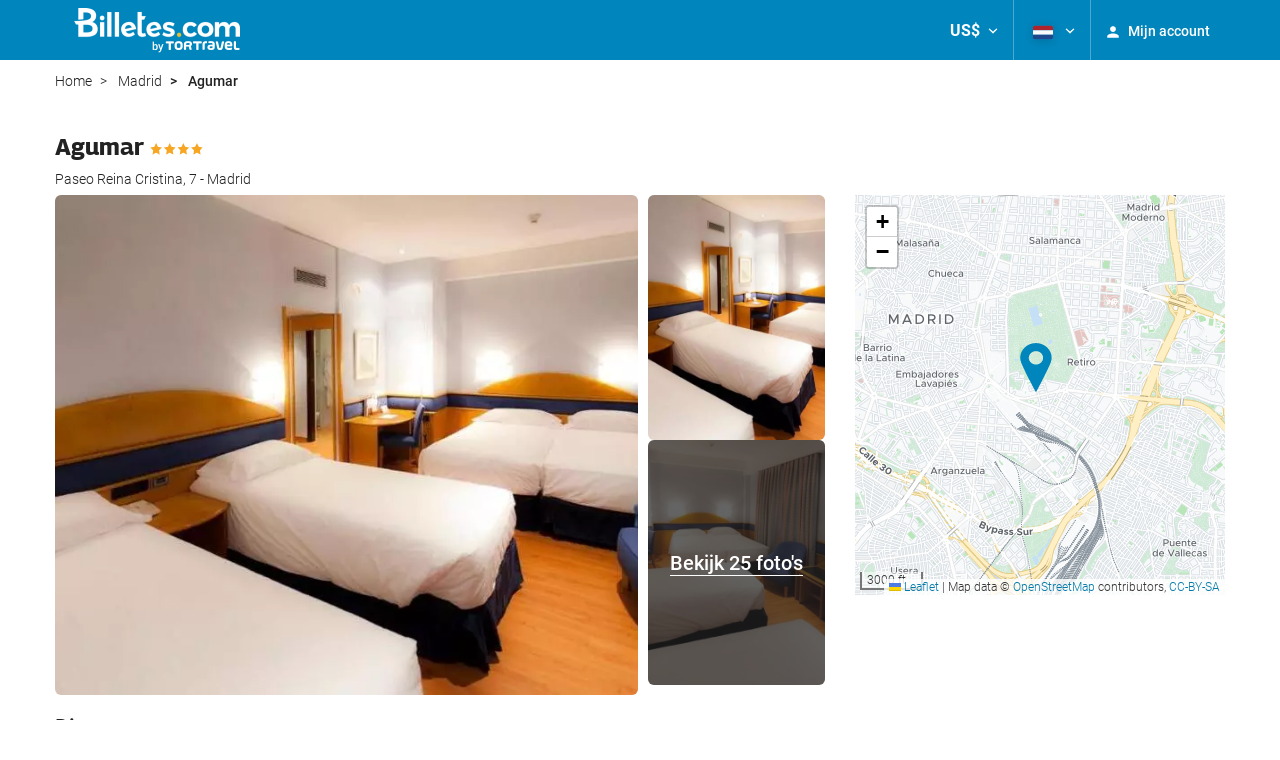

--- FILE ---
content_type: text/html; charset=UTF-8
request_url: https://booking.billetes.com/themes/ilussion/cross_domain_helper?xdm_e=https%3A%2F%2Fbooking.billetes.com%2Fnl%2Fhotel%2Fagumar%2Fmadrid%2Fh3307%2F&xdm_c=default2469&xdm_p=4
body_size: 2661
content:
<!DOCTYPE html>
<html lang="es"><head>
<script>
//<![CDATA[
var Themes = {"Ilusion":{"Ilusion":{"vars":{"preferencesCookie":"_upfs","preferencesDomain":".billetes.com","userCurrency":"USD","conversionRates":{"AED":4.2974300001587,"AFN":76.640710731616,"ALL":96.976174272857,"AMD":442.57502719955,"ANG":2.0946900002087,"ARS":1680.4454793748,"ATS":13.760306621023,"AUD":1.7344649999389,"AWG":2.1062979998393,"AZN":1.9872530001265,"BAM":1.965451000035,"BBD":2.3535560000578,"BDT":142.93182677852,"BEF":40.339822015219,"BGN":1.9651410001117,"BHD":0.44118499999838,"BIF":3459.4008179407,"BMD":1.1701659999371,"BND":1.5019809999148,"BOB":8.1037910018103,"BRL":6.2973650011194,"BSD":1.1685380000536,"BTN":106.13761227542,"BWP":15.657884002951,"BYR":20790.280128234,"BZD":2.3501399998139,"CAD":1.6185140001148,"CLP":1038.8615241221,"CNY":8.1547099968291,"COP":4302.992645325,"CRC":569.496351664,"CUP":31.009392983907,"CVE":110.80957240902,"CYP":0.58527447856277,"CZK":24.296274977485,"CHF":0.92750299998387,"DEM":1.9558296193711,"DJF":208.08172784408,"DKK":7.4714209984283,"DOP":74.365149183331,"DZD":152.00457400004,"EEK":15.646636951909,"EGP":55.626868892437,"ESP":166.38603443479,"ETB":182.35691055007,"FIM":5.9457271987856,"FJD":2.6595529999752,"FKP":0.87143900000258,"FRF":6.5595708750774,"GBP":0.86756700003548,"GEL":3.1476859995853,"GHC":24528.440727023,"GIP":0.87143900000258,"GMD":86.591991292032,"GNF":10230.273219907,"GRD":340.7503206205,"GTQ":8.9600340039742,"GYD":244.47040339841,"HKD":9.1250990035601,"HNL":30.817320011828,"HRK":7.5414820028275,"HTG":153.02202430694,"HUF":385.16946570601,"IDR":19834.304222525,"IEP":0.78756281712765,"ILS":3.696693999682,"INR":106.42862414875,"IQD":1530.8166401606,"IRR":967960.50721131,"ISK":146.21177784705,"ITL":1936.2696216723,"JMD":184.40626337349,"JOD":0.82965400002143,"JPY":185.0640744569,"KES":150.95168774629,"KGS":102.3311025153,"KHR":4706.1281789308,"KMF":497.32028908632,"KPW":1053.1366411091,"KRW":1728.4402572403,"KWD":0.360236,"KYD":0.97378100003464,"KZT":594.39861333936,"LAK":25269.052233658,"LBP":104641.91536562,"LKR":361.94724141186,"LRD":211.49940898605,"LSL":19.254946000168,"LTL":3.4528000004254,"LUF":40.339822015219,"LVL":0.70280000001763,"LYD":6.3501809991773,"MAD":10.771490004744,"MDL":19.957997994062,"MGF":13538.871453831,"MKD":61.613748989789,"MMK":2457.3900846276,"MNT":4169.9487638395,"MOP":9.3852840011997,"MRU":46.647047105242,"MTL":0.4293006223319,"MUR":54.050291861577,"MVR":18.090539994062,"MWK":2026.2492485148,"MXN":20.573047000134,"MYR":4.7432640009075,"MZM":35335.938769885,"NAD":19.254946000168,"NGN":1659.5640093009,"NIO":43.001329940832,"NLG":2.2037110717464,"NOK":11.722855000378,"NPR":169.81985340131,"NZD":2.0024930000559,"OMR":0.44992300000231,"PAB":1.1685380000536,"PEN":3.924971999917,"PGK":4.9925359989205,"PHP":69.493216134785,"PKR":326.98255819448,"PTE":200.48196666715,"PYG":7790.2491010053,"QAR":4.2719949995786,"ROL":44624.927484493,"RUB":90.974993194161,"RWF":1704.2757722713,"SAR":4.3881110007238,"SBD":9.5059709988719,"SCR":15.607362996991,"SDD":338.94743264267,"SEK":10.726447003627,"SGD":1.5013410000332,"SHP":0.87792699997032,"SIT":239.63977349249,"SKK":30.126016040561,"SLL":24537.769762106,"SOS":666.67635569637,"SRG":4126.45096332,"STN":24.621000021556,"SVC":9.6209800015856,"SYP":12941.532743372,"SZL":19.248513991622,"THB":36.351785945795,"TND":3.4230220002676,"TOP":2.8174780001647,"TRY":50.651675081033,"TTD":7.9309430015189,"TWD":36.975485999687,"TZS":2959.4160480254,"UAH":50.567196056665,"UGX":4071.9944914059,"USD":1.1701659999371,"UYU":45.121749987513,"UZS":13978.702049557,"VEF":3843197.5403536,"VND":30734.429937794,"VUV":141.77069930538,"WST":3.2686060003369,"XAF":659.19660677228,"XCD":3.1624309997719,"XOF":659.1937822733,"XPF":119.33174224344,"YER":279.05527733434,"ZAR":19.182445993281,"ZMK":7231.7508575049,"ZWD":435.62603752509,"EUR":1,"RON":5.0925950009656,"PLN":4.2249710006546,"mBTC":0.012985139416897,"AOA":1071.8721350868,"CUC":1.1701659999371,"MZN":74.775297986292,"mBCH":2.039575848175,"mLTC":26.367515809046,"mETH":0.37773770563948,"mDSH":18.049914786713,"mEOS":441.18814260983,"VES":399.39547500903,"XRP":0.60788618679395,"USDC":1.1718889650712,"GUSD":1.1718889650712,"PAX":1.1718889650712,"BUSD":1.1718889650712,"ZWL":376.7929030906,"RSD":117.33019827044,"BYN":3.3636159995712}}}},"Components":{"LanguageSelector":{"vars":[]},"Login":{"vars":{"user":{"id":"","email":"","name":"","first_name":"","last_name":""}}},"CookiePreferenceCenter":{"vars":{"data":{"show":false}}},"MultiLogin":{"vars":{"userLoggedIn":false}}}};
//]]>
</script>
<!--[if lt IE 9]><script src="https://eur2.otcdn.com/headers/vendor/json/json3.min.js?v=1748355822"></script><![endif]--><script src="https://eur3.otcdn.com/headers/ac/il_cd/il_cd_eb1bf117ce1f7b430a294cb622ee3f2f_20260119_151030.js"></script><meta name="robots" content="noindex, follow"></head>
<body>
<script>
</script>
</body>
</html>


--- FILE ---
content_type: image/svg+xml
request_url: https://a.otcdn.com/headers/ilusion/magallanes/dist/svg/sprite/magallanes_general_sprite.svg?v=1748355813
body_size: 57170
content:
<svg xmlns="http://www.w3.org/2000/svg" xmlns:xlink="http://www.w3.org/1999/xlink"><symbol viewBox="0 0 36 36" id="icon-anyfill-graph-alert" xmlns="http://www.w3.org/2000/svg"><path fill="currentColor" d="M14.682 30.968A3.03 3.03 0 0017.714 34a3.03 3.03 0 003.033-3.032h-6.065zm13.516-6.385v-8.869c0-4.952-3.428-9.097-8.06-10.194V4.423A2.42 2.42 0 0017.713 2a2.42 2.42 0 00-2.423 2.423V5.52c-4.632 1.097-8.06 5.242-8.06 10.194v8.869L4 27.813v1.616h27.429v-1.616l-3.23-3.23z"/></symbol><symbol viewBox="0 0 18 18" id="icon-anyfill-graph-amazon" xmlns="http://www.w3.org/2000/svg"><g fill="currentColor"><path d="M13.733 10.406c-.372-.53-.772-.961-.772-1.948V5.182c0-1.388.097-2.662-.898-3.618C11.281.79 9.98.517 8.986.517c-1.945 0-4.115.746-4.57 3.22-.048.262.138.4.306.438l1.98.22c.186-.009.32-.196.356-.385.17-.853.863-1.262 1.642-1.262.42 0 .898.158 1.147.546.286.432.248 1.025.248 1.524v.275c-1.185.136-2.734.226-3.843.727-1.28.57-2.179 1.73-2.179 3.436 0 2.185 1.337 3.278 3.059 3.278 1.453 0 2.248-.353 3.368-1.529.372.555.494.822 1.172 1.402a.414.414 0 00.483-.05l.005.005a89.979 89.979 0 011.567-1.396c.166-.141.137-.37.006-.56zm-4.02-.944c-.325.593-.841.956-1.416.956-.782 0-1.242-.615-1.242-1.525 0-1.791 1.562-2.116 3.04-2.116v.453c0 .82.019 1.502-.382 2.232zm6.463 4.518c-1.956 1.501-4.793 2.3-7.236 2.3A12.817 12.817 0 01.1 12.774c-.183-.172-.02-.407.2-.274 2.518 1.524 5.63 2.44 8.846 2.44 2.169 0 4.552-.467 6.746-1.435.33-.146.608.227.284.475z"/><path d="M16.99 13.014c-.25-.333-1.655-.158-2.284-.079-.192.023-.221-.15-.05-.277 1.12-.818 2.956-.58 3.17-.307.214.277-.057 2.19-1.107 3.103-.161.14-.315.066-.243-.12.236-.614.765-1.987.514-2.32z"/></g></symbol><symbol viewBox="0 0 814 1000" id="icon-anyfill-graph-apple" xmlns="http://www.w3.org/2000/svg"><path fill="currentColor" d="M788.1 340.9c-5.8 4.5-108.2 62.2-108.2 190.5 0 148.4 130.3 200.9 134.2 202.2-.6 3.2-20.7 71.9-68.7 141.9-42.8 61.6-87.5 123.1-155.5 123.1s-85.5-39.5-164-39.5c-76.5 0-103.7 40.8-165.9 40.8s-105.6-57-155.5-127C46.7 790.7 0 663 0 541.8c0-194.4 126.4-297.5 250.8-297.5 66.1 0 121.2 43.4 162.7 43.4 39.5 0 101.1-46 176.3-46 28.5 0 130.9 2.6 198.3 99.2zm-234-181.5c31.1-36.9 53.1-88.1 53.1-139.3 0-7.1-.6-14.3-1.9-20.1-50.6 1.9-110.8 33.7-147.1 75.8-28.5 32.4-55.1 83.6-55.1 135.5 0 7.8 1.3 15.6 1.9 18.1 3.2.6 8.4 1.3 13.6 1.3 45.4 0 102.5-30.4 135.5-71.3z"/></symbol><symbol viewBox="0 0 36 36" id="icon-anyfill-graph-atol" xmlns="http://www.w3.org/2000/svg"><path fill="currentColor" fill-rule="evenodd" d="M13.632 2.786c-3.429 6.031-3.387 12.627 2.08 18.177 5.465 5.548 12.939 4.659 12.939 4.659L27.12 34 4 30.042 9.081 2l4.551.786zM28.895 24.29s-6.548-.082-9.802-6.38c-4.494-8.702 4.854-13.379 4.854-13.379l8.297 1.434-3.35 18.325zM8.45 26.405l1.4.244-.492-1.182-.908.938zm1.682-1.444l1.458 3.044-1.25-.217-.253-.616-2.038-.352-.475.49-1.203-.207 2.46-2.365 1.3.223zm2.189.38l4.464.77-.088.48-1.648-.285-.407 2.225-1.159-.2.406-2.227-1.656-.285.088-.478zm6.107 3.172a.783.783 0 01-.278-.774c.056-.305.235-.516.536-.634.301-.12.682-.137 1.137-.058.456.078.803.222 1.04.434s.33.47.274.775a.805.805 0 01-.531.635c-.298.118-.676.14-1.131.06-.456-.079-.805-.225-1.047-.438zm3.23-1.319c.511.345.72.764.63 1.26-.089.485-.434.81-1.038.972-.455.138-1.074.14-1.864.004-.787-.137-1.369-.345-1.747-.628-.51-.355-.722-.775-.634-1.26.092-.496.439-.82 1.042-.971.455-.14 1.076-.141 1.863-.004.787.135 1.37.345 1.748.627zm1.26 2.767l.495-2.706 1.152.2-.406 2.22 2.729.47-.087.488-3.882-.672z"/></symbol><symbol viewBox="0 0 36 36" id="icon-anyfill-graph-attachfile" xmlns="http://www.w3.org/2000/svg"><path fill="currentColor" fill-rule="evenodd" d="M23.818 9.273V26A5.817 5.817 0 0118 31.818 5.817 5.817 0 0112.182 26V7.818a3.638 3.638 0 013.636-3.636 3.638 3.638 0 013.637 3.636v15.273c0 .8-.655 1.454-1.455 1.454s-1.455-.654-1.455-1.454V9.273h-2.181V23.09A3.638 3.638 0 0018 26.727a3.638 3.638 0 003.636-3.636V7.818A5.817 5.817 0 0015.818 2 5.817 5.817 0 0010 7.818V26c0 4.422 3.578 8 8 8 4.422 0 8-3.578 8-8V9.273h-2.182z"/></symbol><symbol viewBox="0 0 36 36" id="icon-anyfill-graph-banktransfer" xmlns="http://www.w3.org/2000/svg"><path fill="currentColor" fill-rule="evenodd" d="M8.98 17L1 25l7.98 8v-6H23v-4H8.98v-6zM37 13l-7.98-8v6H15v4h14.02v6L37 13z"/></symbol><symbol viewBox="0 0 36 36" id="icon-anyfill-graph-beach" xmlns="http://www.w3.org/2000/svg"><path fill="currentColor" fill-rule="evenodd" d="M16.426 15.778s4.59 8.168 5.338 9.038c.998-.566 1.9-.623 1.9-.623l-5.559-9.335c-.28.092-.653.184-.933.368s-.56.368-.746.552zM5.49 22.737a4.936 4.936 0 012.558-4.622c1.385-.84 2.984-.84 4.37-.315.106-1.681 1.066-3.362 2.665-4.307 1.598-.946 3.517-.946 5.116-.21.213-1.47 1.065-2.731 2.451-3.572 1.812-1.05 3.837-.84 5.436.21-.213-.42-.426-.84-.64-1.155C24.037 2.883 16.682.677 10.5 3.514l-.533-.946c-.32-.525-.959-.735-1.492-.42s-.746.945-.426 1.47l.533.946c-5.436 3.887-7.248 11.24-3.73 17.122.212.315.426.736.639 1.05zm6.075-17.543c1.492-.63 2.985-.945 4.583-.945 2.665 0 5.33.945 7.355 2.731l.32.21-.32.105c-2.345.736-3.198 1.26-4.37 3.362l-.213.315-.214-.315c-3.197-5.042-6.928-5.148-7.034-5.148l-.107-.315zM9.648 6.35l.32.315s-1.813 3.256.959 8.509l.213.315h-.853c-2.025 0-2.984.525-4.69 1.995l-.32.21-.106-.315A11.166 11.166 0 019.648 6.35zM14.8 24.145c1.7 0 2.7.571 3.3 1.061.5.327.8.49 1.5.49s.9-.163 1.5-.49c.7-.408 1.6-1.061 3.3-1.061 1.7 0 2.7.571 3.3 1.061.5.327.8.49 1.5.49s.9-.163 1.5-.49c.7-.408 1.6-1.061 3.3-1.061v2.449c-.7 0-.9.163-1.5.49-.7.408-1.6 1.06-3.3 1.06-1.7 0-2.7-.57-3.3-1.06-.5-.327-.8-.49-1.5-.49s-.9.163-1.5.49c-.7.408-1.6 1.06-3.3 1.06-1.7 0-2.7-.57-3.3-1.06-.5-.327-.8-.49-1.5-.49s-.9.163-1.5.49c-3.217 2.488-9.6 1.06-11.3 1.06v-2.448c.626.073 6.349.898 9.5-.49.7-.408 1.6-1.061 3.3-1.061zm0 4c1.7 0 2.7.571 3.3 1.061.5.327.8.49 1.5.49s.9-.163 1.5-.49c.7-.408 1.6-1.061 3.3-1.061 1.7 0 2.7.571 3.3 1.061.5.327.8.49 1.5.49s.9-.163 1.5-.49c.7-.408 1.6-1.061 3.3-1.061v2.449c-.7 0-.9.163-1.5.49-.7.408-1.6 1.06-3.3 1.06-1.7 0-2.7-.57-3.3-1.06-.5-.327-.8-.49-1.5-.49s-.9.163-1.5.49c-.7.408-1.6 1.06-3.3 1.06-1.7 0-2.7-.57-3.3-1.06-.5-.327-.8-.49-1.5-.49s-.9.163-1.5.49c-3.217 2.488-9.6 1.06-11.3 1.06v-2.448c.626.073 6.349.898 9.5-.49.7-.408 1.6-1.061 3.3-1.061z"/></symbol><symbol viewBox="0 0 36 36" id="icon-anyfill-graph-bitcoin" xmlns="http://www.w3.org/2000/svg"><path fill="currentColor" fill-rule="evenodd" d="M27.365 12.846c.25 2.558-.827 4.096-2.519 4.962 2.808.673 4.577 2.346 4.23 6.096-.441 4.673-3.903 5.923-8.864 6.192V35H17.25v-4.827c-.75 0-1.538 0-2.346-.02V35h-2.962v-4.904c-.692 0-1.384-.02-2.096-.02H6l.596-3.518c2.173.038 2.135 0 2.135 0 .827 0 1.057-.596 1.115-.981v-7.73h.308c-.116-.02-.23-.02-.308-.02v-5.52C9.731 11.693 9.346 11 8.135 11c0 0 .038-.038-2.135 0V7.846l4.077.02c.596 0 1.23 0 1.865-.02V3h2.962v4.75c.788-.02 1.577-.038 2.346-.038V3h2.962v4.846c3.807.327 6.826 1.5 7.153 5zm-4.134 10.48c0-3.807-6.27-3.25-8.27-3.25v6.5c2 0 8.27.424 8.27-3.25zm-1.366-9.153c0-3.48-5.23-2.961-6.903-2.961v5.903c1.673 0 6.903.385 6.903-2.942z"/></symbol><symbol viewBox="0 0 36 36" id="icon-anyfill-graph-blog-circle" xmlns="http://www.w3.org/2000/svg"><path fill="currentColor" fill-rule="evenodd" d="M18 34C9.163 34 2 26.837 2 18S9.163 2 18 2s16 7.163 16 16-7.163 16-16 16zM9.519 14.104H7.333v9.125h2.278c1.448 0 2.198-.756 2.198-2.164v-.743c0-.964-.302-1.655-1.08-1.955.646-.3.936-.9.936-1.838v-.326c0-1.408-.646-2.099-2.146-2.099zm-.092 5.019c.658 0 .934.26.934 1.108v.795c0 .678-.263.9-.75.9h-.83v-2.803h.646zm.052-3.715c.514 0 .737.287.737.938v.509c0 .73-.329.964-.868.964H8.78v-2.411h.698zm4.212 7.821h3.83v-1.303H15.14v-7.822h-1.448v9.125zm6.805-7.026c0-.652.29-.9.75-.9.461 0 .75.248.75.9v4.927c0 .652-.289.9-.75.9-.46 0-.75-.248-.75-.9v-4.927zm-1.448 4.836c0 1.46.777 2.294 2.198 2.294 1.422 0 2.199-.834 2.199-2.294v-4.745c0-1.46-.777-2.294-2.199-2.294-1.421 0-2.198.834-2.198 2.294v4.745zm8.517-1.59h.658v1.681c0 .652-.29.887-.75.887-.461 0-.751-.235-.751-.887v-4.927c0-.652.29-.9.75-.9.461 0 .75.248.75.9v.978h1.37v-.887c0-1.46-.737-2.294-2.16-2.294-1.42 0-2.158.834-2.158 2.294v4.745c0 1.46.737 2.294 2.159 2.294 1.422 0 2.159-.834 2.159-2.294v-2.894h-2.027v1.304z"/></symbol><symbol viewBox="0 0 36 36" id="icon-anyfill-graph-booking" xmlns="http://www.w3.org/2000/svg"><path fill="currentColor" fill-rule="evenodd" d="M3.6 34V7l4.667-5H27.6c.871 0 1.72.258 2.547.773a6.224 6.224 0 012.013 2.014c.516.826.773 1.675.773 2.546v20L30.267 30V8.667c0-2.667-1.334-4-4-4H9.907L7.24 7.333H23.6c1.102 0 2.044.391 2.827 1.174.782.782 1.173 1.724 1.173 2.826V30c0 1.102-.391 2.044-1.173 2.827C25.644 33.609 24.702 34 23.6 34h-20zm5.813-13.073a.3.3 0 00.094.22l4.986 5a.3.3 0 00.22.093.3.3 0 00.22-.093l9.2-9.2c.143-.151.143-.298 0-.44l-2.08-2.054c-.142-.142-.293-.137-.453.014l-6.653 6.653a.29.29 0 01-.227.107.29.29 0 01-.227-.107l-2.48-2.48a.309.309 0 00-.226-.093.309.309 0 00-.227.093l-2.053 2.067a.3.3 0 00-.094.22z"/></symbol><symbol viewBox="0 0 36 36" id="icon-anyfill-graph-cancel-circle-neg" xmlns="http://www.w3.org/2000/svg"><path fill="currentColor" fill-rule="evenodd" d="M18 2C9.152 2 2 9.152 2 18c0 8.848 7.152 16 16 16 8.848 0 16-7.152 16-16 0-8.848-7.152-16-16-16zm8 21.744L23.744 26 18 20.256 12.256 26 10 23.744 15.744 18 10 12.256 12.256 10 18 15.744 23.744 10 26 12.256 20.256 18 26 23.744z"/></symbol><symbol viewBox="0 0 16 16" id="icon-anyfill-graph-card" xmlns="http://www.w3.org/2000/svg"><path fill="currentColor" fill-rule="evenodd" d="M13.689 2.667H2.31A1.41 1.41 0 00.895 4.089l-.007 8.533c0 .79.633 1.422 1.422 1.422h11.38c.79 0 1.422-.632 1.422-1.422V4.09c0-.79-.633-1.422-1.422-1.422zm0 9.955H2.31V8.356h11.38v4.266zm0-7.11H2.31V4.088h11.38V5.51z"/></symbol><symbol viewBox="0 0 36 36" id="icon-anyfill-graph-chat" xmlns="http://www.w3.org/2000/svg"><path fill="currentColor" d="M30.8 2H5.2A3.21 3.21 0 002 5.2V34l6.4-6.4h22.4c1.76 0 3.2-1.44 3.2-3.2V5.2C34 3.44 32.56 2 30.8 2z"/></symbol><symbol viewBox="0 0 36 36" id="icon-anyfill-graph-chatbotmessenger" xmlns="http://www.w3.org/2000/svg"><path fill="currentColor" fill-rule="evenodd" d="M18 2C9.163 2 2 8.633 2 16.815c0 4.662 2.327 8.82 5.963 11.536V34l5.448-2.99a17.2 17.2 0 004.589.62c8.837 0 16-6.633 16-14.815C34 8.633 26.837 2 18 2zm1.579 20l-3.923-4.68L8 22l8.421-10 4.02 4.68L28 12l-8.421 10z"/></symbol><symbol viewBox="0 0 36 36" id="icon-anyfill-graph-chatbotwhatsapp" xmlns="http://www.w3.org/2000/svg"><path fill="currentColor" fill-rule="evenodd" d="M25.22 21.176c-.397-.198-2.345-1.157-2.708-1.289-.363-.132-.627-.198-.891.198-.264.397-1.024 1.29-1.255 1.554-.23.264-.462.298-.858.1-.397-.2-1.673-.617-3.186-1.967-1.178-1.051-1.974-2.348-2.205-2.745-.23-.397-.024-.611.174-.809.178-.177.396-.462.594-.694.198-.231.265-.397.397-.66.132-.265.066-.497-.034-.695-.098-.198-.89-2.148-1.221-2.942-.322-.772-.648-.668-.892-.68-.23-.011-.495-.014-.759-.014s-.693.1-1.056.496c-.364.396-1.387 1.355-1.387 3.305 0 1.95 1.42 3.834 1.618 4.099.198.264 2.794 4.266 6.768 5.982a22.73 22.73 0 002.259.835c.949.302 1.813.259 2.495.157.762-.114 2.344-.958 2.675-1.884.33-.926.33-1.719.23-1.884-.098-.165-.362-.264-.759-.463m-7.229 9.871h-.005a13.16 13.16 0 01-6.708-1.837l-.482-.286-4.988 1.309 1.332-4.864-.314-.498a13.148 13.148 0 01-2.015-7.014c.003-7.267 5.916-13.179 13.185-13.179a13.09 13.09 0 019.318 3.865 13.1 13.1 0 013.857 9.324c-.003 7.268-5.916 13.18-13.18 13.18M29.207 6.65A15.754 15.754 0 0017.99 2C9.25 2 2.136 9.113 2.133 17.856a15.83 15.83 0 002.117 7.927L2 34l8.406-2.205a15.844 15.844 0 007.578 1.93h.006c8.74 0 15.854-7.114 15.857-15.857a15.762 15.762 0 00-4.64-11.218"/></symbol><symbol viewBox="0 0 36 36" id="icon-anyfill-graph-check" xmlns="http://www.w3.org/2000/svg"><path fill="currentColor" fill-rule="evenodd" d="M2 22.248l3.187-3.277 6.411 6.534L30.794 6 34 9.238 11.598 32z"/></symbol><symbol viewBox="0 0 36 36" id="icon-anyfill-graph-clock" xmlns="http://www.w3.org/2000/svg"><defs><path id="aqa" d="M2.008 9.932a1.74 1.74 0 01.64-1.233l5.026-4.296c.383-.319.84-.449 1.37-.389.531.06.96.281 1.287.664l1.747 2.059A15.909 15.909 0 007.597 9.41a16.13 16.13 0 00-3.381 3.944L2.42 11.26a1.76 1.76 0 01-.413-1.328zm2.77 10.866c0-1.779.35-3.482 1.048-5.11.698-1.627 1.633-3.027 2.806-4.2s2.573-2.108 4.2-2.807a12.83 12.83 0 015.11-1.047c1.788 0 3.493.35 5.116 1.047 1.624.699 3.024 1.636 4.201 2.813 1.177 1.177 2.112 2.577 2.806 4.2a12.852 12.852 0 011.042 5.104c0 1.19-.158 2.354-.473 3.495a12.994 12.994 0 01-1.323 3.153 13.285 13.285 0 01-2.064 2.657c-.81.81-1.695 1.498-2.657 2.064a12.994 12.994 0 01-3.153 1.323 13.073 13.073 0 01-3.495.472c-1.779 0-3.48-.347-5.104-1.04-1.623-.695-3.023-1.63-4.2-2.807s-2.114-2.577-2.812-4.2a12.817 12.817 0 01-1.048-5.117zm3.59 0c0 1.293.254 2.531.76 3.716.507 1.185 1.187 2.204 2.04 3.058a9.62 9.62 0 003.059 2.04 9.355 9.355 0 003.715.76 9.355 9.355 0 003.716-.76c1.185-.506 2.204-1.186 3.058-2.04.854-.854 1.534-1.873 2.04-3.058a9.355 9.355 0 00.76-3.716 9.355 9.355 0 00-.76-3.716c-.506-1.184-1.186-2.203-2.04-3.057-.854-.854-1.873-1.534-3.058-2.04a9.355 9.355 0 00-3.716-.76 9.355 9.355 0 00-3.715.76c-1.185.506-2.204 1.186-3.058 2.04-.854.854-1.534 1.873-2.04 3.057a9.355 9.355 0 00-.76 3.716zm4.788.599V20.26a.68.68 0 01.173-.455.538.538 0 01.425-.203h2.094c.048-.144.114-.268.198-.371.083-.104.141-.172.173-.204s.124-.092.275-.18l.252-.143V14.24c0-.167.06-.313.18-.437a.565.565 0 01.418-.185h1.173c.167 0 .313.062.437.185.123.124.185.27.185.437v4.488c.335.223.62.52.856.892.235.37.353.763.353 1.178 0 .663-.235 1.227-.706 1.694-.47.466-1.037.7-1.7.7a2.29 2.29 0 01-1.19-.323 2.428 2.428 0 01-.868-.874h-2.13a.578.578 0 01-.425-.173.578.578 0 01-.173-.425zM23.902 6.773l1.735-2.07c.32-.384.742-.607 1.269-.67.527-.065.985.059 1.376.37l5.062 4.249c.383.319.599.73.647 1.232a1.74 1.74 0 01-.407 1.329l-1.867 2.237a16.246 16.246 0 00-3.357-3.973 15.785 15.785 0 00-4.458-2.704z"/></defs><use fill="currentColor" fill-rule="evenodd" xlink:href="#aqa"/></symbol><symbol viewBox="0 0 36 36" id="icon-anyfill-graph-config" xmlns="http://www.w3.org/2000/svg"><path fill="currentColor" fill-rule="evenodd" d="M2.004 6.747a.79.79 0 01.227-.508l1.926-1.926a.797.797 0 01.494-.22.797.797 0 01.535.113l3.798 2.46c.151.099.28.25.387.455.107.205.156.401.147.589l-.026.695c-.01.187.029.392.113.615.085.223.194.397.328.521l4.091 4.038-2.567 2.394-4.011-3.945a1.495 1.495 0 00-.535-.327 1.534 1.534 0 00-.615-.114l-.695.027c-.178.009-.37-.04-.575-.147a1.166 1.166 0 01-.455-.388L2.124 7.282a.825.825 0 01-.12-.535zm.629 21.847c0-.374.129-.686.387-.935l15.403-15.403c-.57-1.739-.519-3.468.154-5.188.673-1.72 1.83-3.044 3.47-3.971.864-.482 1.724-.807 2.58-.976.856-.17 1.74-.16 2.654.026.914.188 1.79.58 2.628 1.177l-6.646 3.557 3.717 5.963 6.458-3.25c.107 1.525-.185 2.867-.875 4.025-.691 1.16-1.692 2.108-3.002 2.848a8.044 8.044 0 01-3.262 1.003c-1.15.098-2.229-.036-3.236-.401l-15.31 15.31a1.291 1.291 0 01-.949.387c-.374 0-.69-.13-.95-.388L3.02 29.544a1.291 1.291 0 01-.387-.95zm15.763-3.61l4.72-4.947L31.7 27.9a.59.59 0 01.214.462c0 .182-.062.34-.187.474l-4.68 4.68a.672.672 0 01-.474.187.59.59 0 01-.462-.214l-7.715-8.504z"/></symbol><symbol viewBox="0 0 36 36" id="icon-anyfill-graph-contact-queries" xmlns="http://www.w3.org/2000/svg"><path fill="currentColor" fill-rule="evenodd" d="M18 34C9.168 34 2 26.832 2 18S9.168 2 18 2s16 7.168 16 16-7.168 16-16 16zm1.6-24h-3.2v3.2h3.2V10zm0 6.4h-3.2V26h3.2v-9.6z"/></symbol><symbol viewBox="0 0 36 36" id="icon-anyfill-graph-continent" xmlns="http://www.w3.org/2000/svg"><path fill="currentColor" fill-rule="evenodd" d="M18 2C9.168 2 2 9.168 2 18s7.168 16 16 16 16-7.168 16-16S26.832 2 18 2zm-1.684 29.356C9.663 30.53 4.526 24.872 4.526 18c0-1.044.135-2.038.354-3.015l8.067 8.068v1.684a3.378 3.378 0 003.369 3.368v3.25zm11.62-4.278a3.341 3.341 0 00-3.2-2.341h-1.683v-5.053A1.69 1.69 0 0021.368 18H11.263v-3.368h3.369a1.69 1.69 0 001.684-1.685V9.58h3.368a3.378 3.378 0 003.369-3.368V5.52c4.934 2.004 8.42 6.838 8.42 12.48 0 3.503-1.347 6.686-3.536 9.078z"/></symbol><symbol viewBox="0 0 36 36" id="icon-anyfill-graph-coupon" xmlns="http://www.w3.org/2000/svg"><path fill="currentColor" d="M30.8 8.4h-3.488c.176-.496.288-1.04.288-1.6a4.794 4.794 0 00-8.8-2.64L18 5.232l-.8-1.088C16.336 2.864 14.88 2 13.2 2a4.794 4.794 0 00-4.8 4.8c0 .56.112 1.104.288 1.6H5.2a3.175 3.175 0 00-3.184 3.2L2 29.2c0 1.776 1.424 3.2 3.2 3.2h25.6c1.776 0 3.2-1.424 3.2-3.2V11.6c0-1.776-1.424-3.2-3.2-3.2zm-8-3.2c.88 0 1.6.72 1.6 1.6 0 .88-.72 1.6-1.6 1.6-.88 0-1.6-.72-1.6-1.6 0-.88.72-1.6 1.6-1.6zm-9.6 0c.88 0 1.6.72 1.6 1.6 0 .88-.72 1.6-1.6 1.6-.88 0-1.6-.72-1.6-1.6 0-.88.72-1.6 1.6-1.6zm17.6 24H5.2V26h25.6v3.2zm0-8H5.2v-9.6h8.128L10 16.128 12.592 18l3.808-5.184L18 10.64l1.6 2.176L23.408 18 26 16.128 22.672 11.6H30.8v9.6z"/></symbol><symbol viewBox="0 0 36 36" id="icon-anyfill-graph-customerservice" xmlns="http://www.w3.org/2000/svg"><path fill="currentColor" fill-rule="evenodd" d="M18 24.505c-1.39 0-2.662-.495-3.487-1.358a.95.95 0 01.024-1.333.927.927 0 011.32.023c.462.483 1.282.783 2.143.783.86 0 1.682-.3 2.143-.783a.928.928 0 011.32-.023.95.95 0 01.024 1.333c-.825.863-2.097 1.358-3.487 1.358zm15.049-13.2c-.49 0-.952.122-1.36.336C29.634 6.019 24.274 2 18 2S6.367 6.02 4.311 11.641a2.915 2.915 0 00-1.36-.336C1.325 11.305 0 12.642 0 14.285v5.349c0 1.643 1.324 2.98 2.952 2.98 1.627 0 2.952-1.337 2.952-2.98v-5.349c0-.342-.058-.67-.164-.976C7.225 7.882 12.159 3.886 18 3.886c5.84 0 10.774 3.996 12.26 9.423a2.986 2.986 0 00-.164.976v5.349c0 .26.033.51.095.75-1.333 4.524-5.075 8.01-9.717 8.938A2.733 2.733 0 0018 27.735c-1.51 0-2.733 1.236-2.733 2.76 0 1.523 1.223 2.758 2.733 2.758a2.737 2.737 0 002.639-2.044c4.969-.92 9.065-4.391 10.902-9.014.442.265.957.418 1.508.418 1.627 0 2.951-1.337 2.951-2.98v-5.348c0-1.643-1.323-2.98-2.951-2.98zM12.836 12.45a.938.938 0 00-.935.943v2.575c0 .521.418.943.935.943a.939.939 0 00.933-.943v-2.575a.939.939 0 00-.933-.943zm11.263 3.518v-2.575a.938.938 0 00-.934-.943.938.938 0 00-.934.943v2.575c0 .521.418.943.934.943a.938.938 0 00.934-.943z"/></symbol><symbol viewBox="0 0 36 36" id="icon-anyfill-graph-deposit" xmlns="http://www.w3.org/2000/svg"><path fill="currentColor" fill-rule="evenodd" d="M30.571 10.372v15.735h-2.285V12.62H5.429v-2.248H30.57zm-3.428 3.372v15.735H2V13.744h25.143zM21.314 27.23c0-1.911 1.6-3.485 3.543-3.485v-4.27c-1.943 0-3.543-1.574-3.543-3.485H7.83c0 1.911-1.6 3.485-3.543 3.485v4.27c1.943 0 3.543 1.574 3.543 3.485h13.485zM8.857 7v2.248h22.857v13.487H34V7H8.857zm5.714 17.983c-1.828 0-3.428-1.461-3.428-3.372 0-1.91 1.486-3.372 3.428-3.372C16.4 18.24 18 19.7 18 21.611c0 1.91-1.6 3.372-3.429 3.372zm0-5.732c-1.371 0-2.4 1.011-2.4 2.36s1.029 2.36 2.4 2.36c1.372 0 2.4-1.011 2.4-2.36s-1.028-2.36-2.4-2.36z"/></symbol><symbol viewBox="0 0 36 36" id="icon-anyfill-graph-disney" xmlns="http://www.w3.org/2000/svg"><path fill="currentColor" d="M30.009 21.87c-.297-.025-.83.019-1.264.119-.102-4.891-3.877-8.831-8.58-8.981 1.094-1.152 1.679-2.688 1.426-4.268-.451-2.827-3.344-4.683-6.467-4.148-3.122.536-5.287 3.264-4.836 6.091.344 2.147 2.101 3.728 4.293 4.131a9.022 9.022 0 00-2.472 2.858c-.674-1.982-2.205-3.471-4.152-3.712-2.874-.353-5.521 2.114-5.909 5.515-.389 3.395 1.62 6.44 4.496 6.793 1.817.225 3.54-.685 4.66-2.24.822 4.194 4.397 7.352 8.686 7.352 2.391 0 4.557-.986 6.152-2.582 2.086-1.012 4.675-1.316 5.603-4.034 1.063-.034 1.954-.931 2.196-1.718.471-1.534-.173-2.69-1.047-3.056-2.182-.917-2.765 1.824-2.785 1.88z"/></symbol><symbol viewBox="0 0 36 36" id="icon-anyfill-graph-dissatisfied" xmlns="http://www.w3.org/2000/svg"><path fill="currentColor" fill-rule="evenodd" d="M17.984 2C9.152 2 2 9.168 2 18s7.152 16 15.984 16C26.832 34 34 26.832 34 18S26.832 2 17.984 2zM18 30.8c-7.072 0-12.8-5.728-12.8-12.8 0-7.072 5.728-12.8 12.8-12.8 7.072 0 12.8 5.728 12.8 12.8 0 7.072-5.728 12.8-12.8 12.8zm0-9.6a8.792 8.792 0 018.192 5.6H23.52c-1.12-1.904-3.152-3.2-5.52-3.2-2.368 0-4.416 1.296-5.52 3.2H9.808A8.792 8.792 0 0118 21.2zm5.6-4.8a2.4 2.4 0 110-4.8 2.4 2.4 0 010 4.8zm-11.2 0a2.4 2.4 0 110-4.8 2.4 2.4 0 010 4.8z"/></symbol><symbol viewBox="0 0 36 36" id="icon-anyfill-graph-email" xmlns="http://www.w3.org/2000/svg"><path fill="currentColor" fill-rule="evenodd" d="M30.8 6H5.2C3.44 6 2.016 7.413 2.016 9.14L2 27.981c0 1.727 1.44 3.14 3.2 3.14h25.6c1.76 0 3.2-1.413 3.2-3.14V9.141C34 7.412 32.56 6 30.8 6zm0 6.28L18 20.13 5.2 12.28V9.14L18 16.99l12.8-7.85v3.14z"/></symbol><symbol viewBox="0 0 36 36" id="icon-anyfill-graph-error-circle" xmlns="http://www.w3.org/2000/svg"><path fill="currentColor" d="M16.4 22.8h3.2V26h-3.2v-3.2zm0-12.8h3.2v9.6h-3.2V10zm1.584-8C9.152 2 2 9.168 2 18s7.152 16 15.984 16C26.832 34 34 26.832 34 18S26.832 2 17.984 2zM18 30.8c-7.072 0-12.8-5.728-12.8-12.8 0-7.072 5.728-12.8 12.8-12.8 7.072 0 12.8 5.728 12.8 12.8 0 7.072-5.728 12.8-12.8 12.8z"/></symbol><symbol viewBox="0 0 36 36" id="icon-anyfill-graph-error-circle-neg" xmlns="http://www.w3.org/2000/svg"><path fill="currentColor" fill-rule="evenodd" d="M18 2C9.168 2 2 9.168 2 18s7.168 16 16 16 16-7.168 16-16S26.832 2 18 2zm1.6 24h-3.2v-3.2h3.2V26zm0-6.4h-3.2V10h3.2v9.6z"/></symbol><symbol viewBox="0 0 92 99" id="icon-anyfill-graph-error-message" xmlns="http://www.w3.org/2000/svg"><path d="M73.118 87.172l-7.576-3.91a6.3 6.3 0 00-5.147-.283 39.387 39.387 0 01-14.153 2.612c-21.793 0-39.457-17.646-39.457-39.408 0-21.764 17.664-39.41 39.457-39.41 21.794 0 39.458 17.646 39.458 39.41 0 10.883-4.432 21.047-12.141 28.437a6.3 6.3 0 00-1.815 5.804l1.374 6.748zm4.8-8.004C86.595 70.85 92 59.147 92 46.183 92 20.938 71.514.473 46.242.473 20.972.473.485 20.938.485 46.183c0 25.243 20.486 45.708 45.757 45.708a45.69 45.69 0 0016.41-3.03l19.261 9.94-3.995-19.633zm-47.893-12.21a2.205 2.205 0 11-4.128-1.552c3.15-8.374 11.31-14.04 20.554-14.04 9.244 0 17.405 5.667 20.554 14.04a2.205 2.205 0 01-4.128 1.553c-2.503-6.657-9.022-11.184-16.426-11.184-7.404 0-13.922 4.527-16.426 11.184zm30.154-32.063a3.501 3.501 0 01-3.502 3.499 3.5 3.5 0 01-3.503-3.499 3.5 3.5 0 013.503-3.499 3.501 3.501 0 013.502 3.5zm-20.869 0a3.501 3.501 0 01-3.502 3.499 3.5 3.5 0 01-3.503-3.499 3.5 3.5 0 013.503-3.499 3.501 3.501 0 013.502 3.5z" fill="currentColor" fill-rule="nonzero"/></symbol><symbol viewBox="0 0 36 36" id="icon-anyfill-graph-event" xmlns="http://www.w3.org/2000/svg"><path fill="currentColor" d="M26.4 19.6h-8v8h8v-8zM24.8 2v3.2H12V2H8.8v3.2H7.2a3.185 3.185 0 00-3.184 3.2L4 30.8A3.2 3.2 0 007.2 34h22.4c1.76 0 3.2-1.44 3.2-3.2V8.4c0-1.76-1.44-3.2-3.2-3.2H28V2h-3.2zm4.8 28.8H7.2V13.2h22.4v17.6z"/></symbol><symbol viewBox="0 0 20 20" id="icon-anyfill-graph-exclusive" xmlns="http://www.w3.org/2000/svg"><g fill="none" fill-rule="evenodd"><path d="M19.022 12.233a1.595 1.595 0 00-.83-1.519c.624-.198.912-1 .692-1.617-.22-.617-.82-1.034-1.451-1.209-.631-.175-1.298-.145-1.952-.118-.501.02-1.522.012-2.294.013-.307 0-.448-.302-.381-.602.133-.597.52-1.105.837-1.584.414-.627 1.052-1.62 1.208-2.356a2.24 2.24 0 00-.761-2.165c-.366-.294-.92-.4-1.306-.132-.424.296-.484.884-.657 1.371-.33.934-1.13 2.089-1.962 2.627-.831.54-1.729 1.025-2.349 1.798-.403.501-.688 1.121-1.224 1.477a2.023 2.023 0 01-.872.308c-.03.08-.066.16-.107.238-.016.032-2.039 4.133-.004 8 .076.144.136.294.18.447 3.287.105 7.019 1.602 9.913 1.073.542-.099 1.1-.28 1.466-.693.366-.412.427-1.244.037-1.633.582-.007 1.164-.296 1.32-.858a1.398 1.398 0 00-.59-1.52 1.595 1.595 0 001.088-1.346" fill="currentColor"/><path d="M3.556 19.238c-.501 0-.985-.271-1.234-.745-1.207-2.292-1.612-4.946-1.173-7.676.331-2.055 1.028-3.493 1.164-3.76v-.004l.004-.004a1.393 1.393 0 112.48 1.269l-.002.004c-.093.183-2.274 4.567-.008 8.873a1.393 1.393 0 01-1.231 2.043" fill="currentColor"/></g></symbol><symbol viewBox="0 0 24 24" id="icon-anyfill-graph-eye-off-outline" xmlns="http://www.w3.org/2000/svg"><path fill="currentColor" d="M2 5.27L3.28 4 20 20.72 18.73 22l-3.08-3.08c-1.15.38-2.37.58-3.65.58-5 0-9.27-3.11-11-7.5.69-1.76 1.79-3.31 3.19-4.54L2 5.27M12 9a3 3 0 013 3 3 3 0 01-.17 1L11 9.17A3 3 0 0112 9m0-4.5c5 0 9.27 3.11 11 7.5a11.79 11.79 0 01-4 5.19l-1.42-1.43A9.862 9.862 0 0020.82 12 9.821 9.821 0 0012 6.5c-1.09 0-2.16.18-3.16.5L7.3 5.47c1.44-.62 3.03-.97 4.7-.97M3.18 12A9.821 9.821 0 0012 17.5c.69 0 1.37-.07 2-.21L11.72 15A3.064 3.064 0 019 12.28L5.6 8.87c-.99.85-1.82 1.91-2.42 3.13z"/></symbol><symbol viewBox="0 0 24 24" id="icon-anyfill-graph-eye-outline" xmlns="http://www.w3.org/2000/svg"><path fill="currentColor" d="M12 9a3 3 0 013 3 3 3 0 01-3 3 3 3 0 01-3-3 3 3 0 013-3m0-4.5c5 0 9.27 3.11 11 7.5-1.73 4.39-6 7.5-11 7.5S2.73 16.39 1 12c1.73-4.39 6-7.5 11-7.5M3.18 12a9.821 9.821 0 0017.64 0 9.821 9.821 0 00-17.64 0z"/></symbol><symbol viewBox="0 0 36 36" id="icon-anyfill-graph-facebook" xmlns="http://www.w3.org/2000/svg"><path fill="currentColor" fill-rule="evenodd" d="M24.605 18.362h-4.583v16.342H13.23V18.362H10v-5.77h3.23V8.853C13.23 6.177 14.5 2 20.084 2l5.029.02v5.604H21.46c-.595 0-1.439.297-1.439 1.57v3.398H25.2l-.595 5.77z"/></symbol><symbol viewBox="0 0 36 36" id="icon-anyfill-graph-facebook-circle" xmlns="http://www.w3.org/2000/svg"><path fill="currentColor" fill-rule="evenodd" d="M22.236 17.933h-2.77v9.881h-4.108v-9.88h-1.952v-3.49h1.952v-2.26c0-1.618.77-4.143 4.145-4.143l3.041.012v3.388h-2.208c-.36 0-.87.18-.87.95v2.054h3.13l-.36 3.488zM18 2C9.164 2 2 9.166 2 18c0 8.837 7.164 16 16 16 8.837 0 16-7.163 16-16 0-8.834-7.163-16-16-16z"/></symbol><symbol viewBox="0 0 36 36" id="icon-anyfill-graph-faq" xmlns="http://www.w3.org/2000/svg"><path fill="currentColor" d="M32.4 8.4h-3.2v14.4H8.4V26c0 .88.72 1.6 1.6 1.6h17.6L34 34V10c0-.88-.72-1.6-1.6-1.6zM26 18V3.6c0-.88-.72-1.6-1.6-1.6H3.6C2.72 2 2 2.72 2 3.6V26l6.4-6.4h16c.88 0 1.6-.72 1.6-1.6z"/></symbol><symbol viewBox="0 0 36 36" id="icon-anyfill-graph-file" xmlns="http://www.w3.org/2000/svg"><path fill="currentColor" fill-rule="evenodd" d="M8.4 2C6.64 2 5.216 3.44 5.216 5.2L5.2 30.8c0 1.76 1.424 3.2 3.184 3.2H27.6c1.76 0 3.2-1.44 3.2-3.2V11.6L21.2 2H8.4zm11.2 11.2V4.4l8.8 8.8h-8.8z"/></symbol><symbol viewBox="0 0 36 36" id="icon-anyfill-graph-gift" xmlns="http://www.w3.org/2000/svg"><path fill="currentColor" d="M20 18.962h12v12a2 2 0 01-2 2H20v-14zm-16 0h12v14H6c-1.102 0-2-.896-2-2v-12zm28-8h-6.328c.454-.31.844-.618 1.116-.894a4.18 4.18 0 000-5.884c-1.568-1.58-4.3-1.576-5.866 0-.868.87-3.168 4.412-2.85 6.778h-.144c.316-2.366-1.984-5.908-2.85-6.778-1.568-1.576-4.3-1.576-5.866 0a4.186 4.186 0 00-.002 5.884c.274.276.664.584 1.118.894H4c-1.102 0-2 .898-2 2v3a1 1 0 001 1h13v-4h4v4h13a1 1 0 001-1v-3c0-1.102-.896-2-2-2zm-16.118-.066s-.084.066-.37.066c-1.382 0-4.02-1.436-4.882-2.304a2.181 2.181 0 010-3.064 2.124 2.124 0 011.516-.632c.57 0 1.108.224 1.514.632 1.348 1.356 2.688 4.82 2.222 5.302zm4.604.066c-.284 0-.368-.064-.368-.066-.466-.482.874-3.946 2.222-5.302.806-.814 2.216-.818 3.03 0 .84.844.84 2.22 0 3.064-.862.868-3.5 2.304-4.884 2.304z"/></symbol><symbol viewBox="0 0 36 36" id="icon-anyfill-graph-google" xmlns="http://www.w3.org/2000/svg"><path fill="currentColor" d="M33.684 15c.204 1.07.316 2.19.316 3.36C34 27.5 27.756 34 18.327 34 9.307 34 2 26.84 2 18S9.306 2 18.327 2c4.408 0 8.092 1.59 10.919 4.17l-4.603 4.51v-.01c-1.714-1.6-3.888-2.42-6.316-2.42-5.388 0-9.765 4.46-9.765 9.74s4.377 9.75 9.765 9.75c4.888 0 8.214-2.74 8.899-6.5h-8.9V15h15.358z"/></symbol><symbol viewBox="0 0 36 36" id="icon-anyfill-graph-googleplus" xmlns="http://www.w3.org/2000/svg"><path fill="currentColor" fill-rule="evenodd" d="M11.885 15.53h-.03c-1.838-.057-3.67-2.228-4-4.74-.185-1.403.11-2.665.81-3.462a2.22 2.22 0 011.707-.788l.075.001c1.876.057 3.67 2.145 4.002 4.66.185 1.41-.128 2.733-.837 3.54a2.216 2.216 0 01-1.727.789zm2.711 7.086c1.339.912 2.223 1.514 2.47 2.48.056.244.086.487.086.722 0 2.487-1.854 3.746-5.51 3.746-2.772 0-4.941-1.701-4.941-3.871 0-1.996 2.534-3.747 5.423-3.747h.079a6.497 6.497 0 011.821.278l.572.392zM34 17.313a.67.67 0 01-.67.668h-4.823v4.825a.667.667 0 01-.667.667h-1.373a.669.669 0 01-.67-.667V17.98h-4.824a.669.669 0 01-.667-.668V15.94c0-.368.3-.668.667-.668h4.825v-4.823c0-.37.299-.67.669-.67h1.373c.369 0 .667.3.667.67v4.823h4.824c.367 0 .669.3.669.668v1.374zM14.828 31.874c-1.081.311-2.246.47-3.472.47a15.9 15.9 0 01-3.895-.466c-2.366-.596-4.116-1.73-4.93-3.186A4.07 4.07 0 012 26.693c0-.718.173-1.445.51-2.163 1.297-2.763 4.714-4.619 8.497-4.619h.11a3.347 3.347 0 01-.458-1.692c0-.295.039-.594.116-.897-3.97-.092-6.94-2.998-6.94-6.83 0-2.707 2.163-5.343 5.256-6.409a8.602 8.602 0 012.8-.483h8.487a.669.669 0 01.39 1.21l-1.896 1.373a.672.672 0 01-.394.126h-.68c.879 1.052 1.394 2.55 1.394 4.236 0 1.86-.942 3.619-2.653 4.958-1.323 1.029-1.376 1.31-1.376 1.902.018.323.94 1.377 1.954 2.095 2.369 1.676 3.249 3.317 3.249 6.06 0 2.86-2.175 5.337-5.538 6.314z"/></symbol><symbol viewBox="0 0 36 36" id="icon-anyfill-graph-googleplus-circle" xmlns="http://www.w3.org/2000/svg"><path fill="currentColor" fill-rule="evenodd" d="M14.806 17.053h-.018c-1.085-.033-2.167-1.315-2.36-2.798-.11-.829.064-1.574.477-2.044a1.31 1.31 0 011.008-.465h.044c1.108.033 2.168 1.267 2.363 2.752.11.831-.075 1.613-.494 2.09a1.31 1.31 0 01-1.02.465zm1.601 4.184c.79.539 1.313.894 1.459 1.465.032.143.05.287.05.426 0 1.468-1.094 2.211-3.253 2.211-1.637 0-2.917-1.004-2.917-2.285 0-1.179 1.496-2.213 3.201-2.213h.047c.371.005.734.06 1.075.165l.338.231zm11.457-3.13a.396.396 0 01-.396.394H24.62v2.848a.394.394 0 01-.394.394h-.81a.395.395 0 01-.395-.394V18.5h-2.849a.395.395 0 01-.393-.395v-.811c0-.217.177-.395.393-.395h2.849v-2.847c0-.219.176-.395.395-.395h.81c.218 0 .394.176.394.395V16.9h2.848c.218 0 .396.178.396.395v.811zm-11.32 8.596a7.396 7.396 0 01-2.05.278 9.387 9.387 0 01-2.3-.275c-1.396-.352-2.43-1.022-2.91-1.882a2.403 2.403 0 01-.314-1.18 3 3 0 01.3-1.277c.767-1.631 2.784-2.727 5.018-2.727h.065c-.183-.32-.27-.65-.27-1 0-.173.022-.35.068-.529-2.344-.054-4.097-1.77-4.097-4.032 0-1.599 1.276-3.155 3.103-3.784a5.079 5.079 0 011.653-.285h5.01a.395.395 0 01.23.714l-1.119.81a.397.397 0 01-.232.075h-.401c.518.621.822 1.506.822 2.5 0 1.099-.556 2.138-1.566 2.928-.781.608-.812.774-.812 1.123.01.191.555.814 1.154 1.237 1.398.99 1.918 1.958 1.918 3.578 0 1.689-1.284 3.151-3.27 3.728zM17.999 2C9.163 2 2 9.162 2 17.998c0 8.836 7.163 15.999 15.999 15.999 8.835 0 16.001-7.163 16.001-16C34 9.163 26.834 2 17.999 2z"/></symbol><symbol viewBox="0 0 36 36" id="icon-anyfill-graph-guestsdouble" xmlns="http://www.w3.org/2000/svg"><path d="M24.545 16.318c2.782 0 4.91-2.127 4.91-4.909S27.327 6.5 24.545 6.5c-2.781 0-4.909 2.127-4.909 4.91 0 2.78 2.128 4.908 4.91 4.908zm-13.09 0c2.781 0 4.909-2.127 4.909-4.909S14.236 6.5 11.454 6.5c-2.781 0-4.909 2.127-4.909 4.91 0 2.78 2.128 4.908 4.91 4.908zm0 3.273C7.69 19.59 0 21.555 0 25.318v4.091h22.91v-4.09c0-3.764-7.692-5.728-11.455-5.728zm13.09 0c-.49 0-.981 0-1.636.164 1.964 1.309 3.273 3.272 3.273 5.563v4.091H36v-4.09c0-3.764-7.69-5.728-11.455-5.728z" fill="currentColor" fill-rule="evenodd"/></symbol><symbol viewBox="0 0 58 36" id="icon-anyfill-graph-guestsotheroptions" xmlns="http://www.w3.org/2000/svg"><path fill="currentColor" fill-rule="evenodd" d="M31.983 18.569c-.557 0-1.114-.186-1.672-.186 1.115-1.672 1.672-3.344 1.672-5.388s-.557-3.716-1.672-5.388c.558 0 1.115-.186 1.672-.186 3.159 0 5.574 2.416 5.574 5.574s-2.415 5.574-5.574 5.574zm-9.289 0c-3.158 0-5.574-2.416-5.574-5.574s2.416-5.574 5.574-5.574 5.574 2.416 5.574 5.574-2.416 5.574-5.574 5.574zm12.262 4.087c3.716.557 8.175 2.415 8.175 5.202v3.716h-5.574v-3.716c0-2.044-1.115-3.902-2.601-5.202zm-12.262-.372c3.716 0 11.147 1.858 11.147 5.574v3.716H11.547v-3.716c0-3.716 7.431-5.574 11.147-5.574zm27.868-9.289h5.574v3.716h-5.574v5.573h-3.716v-5.573h-5.573v-3.716h5.573V7.421h3.716v5.574zM13.3 18.569c-3.204 0-5.654-2.416-5.654-5.574s2.45-5.574 5.654-5.574c.566 0 1.131.186 1.697.186-1.131 1.672-1.697 3.344-1.697 5.388s.566 3.716 1.697 5.388c-.566 0-1.131.186-1.697.186zm-2.934 4.087c-1.508 1.3-2.64 3.158-2.64 5.202v3.716H2.072v-3.716c0-2.787 4.524-4.645 8.294-5.202z"/></symbol><symbol viewBox="0 0 36 36" id="icon-anyfill-graph-guide" xmlns="http://www.w3.org/2000/svg"><path fill="currentColor" d="M18.09 2C10.863 2 5 7.862 5 15.09v10.183a4.358 4.358 0 004.364 4.363h4.363V18H7.91v-2.91c0-5.628 4.553-10.18 10.182-10.18a10.174 10.174 0 0110.182 10.18V18h-5.818v11.636h5.818v1.455H18.09V34h8.727a4.358 4.358 0 004.364-4.364V15.091C31.182 7.86 25.32 2 18.09 2z"/></symbol><symbol viewBox="0 0 36 36" id="icon-anyfill-graph-halal" xmlns="http://www.w3.org/2000/svg"><path fill="currentColor" fill-rule="evenodd" d="M26.464 18.216c2.163-.238 4.324 1.565 5.85 2.167 1.522.597 3.686.48 3.686.48l-1.524 2.282s-1.988-.252-3.688.36c-2.671.962-6.36 2.165-8.267 1.32-1.91-.841-2.548-2.641-2.548-9.854 0 0-.886 5.047-2.16 7.452-1.268 2.402-4.827 4.685-9.789 3.961 0 0 8.901-1.921 10.557-9.61 1.65-7.692 1.523-6.006 1.523-6.006s.762-.36.892 3.365c.125 3.723 0 8.526 2.288 8.77 2.287.242 5.09.122 6.612-1.2 0 0-3.304-1.807-4.958-.962-1.445.735-1.726 1.287-1.774 1.414.092-.286 1.23-3.707 3.3-3.939zm-16.279 4.448c-.51 1.201-2.672 4.205-5.722 4.083-3.053-.122-4.324-1.8-4.45-3.486-.129-1.68.76-3.243 1.905-4.565 0 0-2.034 3.849-.124 5.053 1.906 1.198 5.214.953 6.865-.488 1.655-1.436-.888-13.339-.888-13.339S8.66 8.602 8.917 8c0 0 .633 2.164 1.52 2.646 0 0-.634.963-.634 2.641 0 1.684.893 8.177.382 9.377zm3.816-5.768c-1.402-.962-3.18-.719-3.305-2.527-.13-1.8 0-2.159 0-2.159s6.23 1.923 5.467 8.653c0 0-.764-3.007-2.162-3.967z"/></symbol><symbol viewBox="0 0 36 36" id="icon-anyfill-graph-halal-no" xmlns="http://www.w3.org/2000/svg"><g fill="none" fill-rule="evenodd"><path fill="currentColor" d="M26.464 19.216c2.163-.238 4.324 1.565 5.85 2.167 1.522.597 3.686.48 3.686.48l-1.524 2.282s-1.988-.252-3.688.36c-2.671.962-6.36 2.165-8.267 1.32-1.91-.841-2.548-2.641-2.548-9.854 0 0-.886 5.047-2.16 7.452-1.268 2.402-4.827 4.685-9.789 3.961 0 0 8.901-1.921 10.557-9.61 1.65-7.692 1.523-6.006 1.523-6.006s.762-.36.892 3.365c.125 3.723 0 8.526 2.288 8.77 2.287.242 5.09.122 6.612-1.2 0 0-3.304-1.807-4.958-.962-1.445.735-1.726 1.287-1.774 1.414.092-.286 1.23-3.707 3.3-3.939zm-16.279 4.448c-.51 1.201-2.672 4.205-5.722 4.083-3.053-.122-4.324-1.8-4.45-3.486-.129-1.68.76-3.243 1.905-4.565 0 0-2.034 3.849-.124 5.053 1.906 1.198 5.214.953 6.865-.488 1.655-1.436-.888-13.339-.888-13.339S8.66 9.602 8.917 9c0 0 .633 2.164 1.52 2.646 0 0-.634.963-.634 2.641 0 1.684.893 8.177.382 9.377zm3.816-5.768c-1.402-.962-3.18-.719-3.305-2.527-.13-1.8 0-2.159 0-2.159s6.23 1.923 5.467 8.653c0 0-.764-3.007-2.162-3.967z"/><path stroke="#46403C" stroke-linecap="square" d="M1.6 31.359L34.202 5"/></g></symbol><symbol viewBox="0 0 36 36" id="icon-anyfill-graph-help" xmlns="http://www.w3.org/2000/svg"><path fill="currentColor" d="M18 2C9.168 2 2 9.168 2 18s7.168 16 16 16 16-7.168 16-16S26.832 2 18 2zm1.6 27.2h-3.2V26h3.2v3.2zm3.312-12.4l-1.44 1.472C20.32 19.44 19.6 20.4 19.6 22.8h-3.2V22c0-1.76.72-3.36 1.872-4.528l1.984-2.016A3.128 3.128 0 0021.2 13.2c0-1.76-1.44-3.2-3.2-3.2a3.21 3.21 0 00-3.2 3.2h-3.2c0-3.536 2.864-6.4 6.4-6.4 3.536 0 6.4 2.864 6.4 6.4a5.091 5.091 0 01-1.488 3.6z"/></symbol><symbol viewBox="0 0 36 36" id="icon-anyfill-graph-ideal" xmlns="http://www.w3.org/2000/svg"><g fill="none" fill-rule="evenodd"><path fill="currentColor" d="M20.032 5.864c3.562 0 6.53.944 8.585 2.731 2.322 2.02 3.5 5.08 3.5 9.097 0 7.96-3.953 11.828-12.085 11.828H3.852V5.864h16.18zm.347-1.812H2v27.28h18.38v-.005c4.014-.054 7.194-1.03 9.451-2.91 2.745-2.285 4.137-5.893 4.137-10.725 0-2.31-.366-4.381-1.088-6.157-.69-1.7-1.711-3.144-3.034-4.294-2.328-2.026-5.597-3.121-9.467-3.183v-.006z"/><path fill="currentColor" d="M30.45 18.01c-.036 8.145-5.785 9.732-11.186 9.732h.262-6.498v-9.86h-1.12v-4.734h1.12V8.069h6.498-.262c5.183 0 10.685 1.915 11.154 8.88h.133v1.062h-.1zm-9.938-4.733v.544h-2.605v1.307h2.424v.543h-2.424v1.537h2.698v.544h-3.408v-4.475h3.315zm-3.58-.259v4.993h3.937v-1.062h-2.697V15.93h2.423v-1.06h-2.423v-.79h2.605v-1.06h-3.845zm-3.904 4.863h.717c.36 0 .648-.033.864-.1.288-.09.517-.216.686-.378a2.08 2.08 0 00.518-.836 3.05 3.05 0 00.148-1.007c0-.444-.053-.817-.158-1.12a2.06 2.06 0 00-.462-.766 1.623 1.623 0 00-.729-.436c-.21-.06-.518-.09-.92-.09h-.664v.802h-.145v3.129h.145v.802zm0-.802V13.95h.295c.399 0 .667.015.803.045a.941.941 0 01.453.223c.12.109.212.262.278.457.066.196.1.476.1.841s-.034.654-.1.865c-.066.212-.152.364-.256.456a.912.912 0 01-.395.197 2.75 2.75 0 01-.592.045h-.586zm11.147-3.802l1.828 4.475h-.776l-.422-1.074h-2.116l-.4 1.074h-.75l1.776-4.475h.86zm-1.04-.259l-1.983 4.993h1.322l.4-1.075h1.75l.421 1.075h1.349l-2.04-4.993h-1.22zm7.316 4.993v-.08c0-.338-.011-.665-.033-.982h-2.296v-3.892h-1.24v4.954h3.569zm-2.594-4.695v3.892h2.43v.544h-3.14v-4.436h.71zM5.553 27.732h5.123v-8.325H5.553zm5.51-12.487c0 1.567-1.298 2.839-2.9 2.839-1.601 0-2.9-1.272-2.9-2.839s1.299-2.838 2.9-2.838c1.602 0 2.9 1.27 2.9 2.838"/><path fill="#FFF" d="M13.692 13.277c.388 0 .685.029.883.085.26.075.485.21.67.401.188.194.334.436.433.72.1.287.15.65.15 1.077 0 .373-.047.698-.14.965a1.962 1.962 0 01-.485.785 1.604 1.604 0 01-.634.348c-.201.062-.479.094-.824.094H12.04v-4.475h1.652zm-1.916-.259h1.916c.419 0 .732.031.958.096.305.088.57.246.787.47.214.222.38.496.49.815.11.315.166.705.166 1.16 0 .403-.052.756-.155 1.05-.127.362-.313.66-.55.887a1.863 1.863 0 01-.74.408c-.227.07-.53.107-.903.107h-1.97v-4.993zm5.288 4.863v-4.733h3.58v.802H18.04v1.048h2.423v.803H18.04v1.278h2.697v.802h-3.673zm9.134 0h-1.062l-.422-1.074h-1.932l-.4 1.074h-1.036l1.879-4.733h1.04l1.933 4.733zm-3.306-1.747h1.699l-.858-2.258-.841 2.258zm4.122 1.747v-4.695h.975v3.893h2.43v.802h-3.405z"/></g></symbol><symbol viewBox="0 0 36 36" id="icon-anyfill-graph-info-circle" xmlns="http://www.w3.org/2000/svg"><path fill="currentColor" d="M16.4 13.2h3.2V10h-3.2v3.2zm0 12.8h3.2v-9.6h-3.2V26zm1.584 8C9.152 34 2 26.832 2 18S9.152 2 17.984 2C26.832 2 34 9.168 34 18s-7.168 16-16.016 16zM18 5.2C10.928 5.2 5.2 10.928 5.2 18c0 7.072 5.728 12.8 12.8 12.8 7.072 0 12.8-5.728 12.8-12.8 0-7.072-5.728-12.8-12.8-12.8z"/></symbol><symbol viewBox="0 0 36 36" id="icon-anyfill-graph-info-circle-neg" xmlns="http://www.w3.org/2000/svg"><path fill="currentColor" fill-rule="evenodd" d="M18 34C9.168 34 2 26.832 2 18S9.168 2 18 2s16 7.168 16 16-7.168 16-16 16zm1.6-24h-3.2v3.2h3.2V10zm0 6.4h-3.2V26h3.2v-9.6z"/></symbol><symbol viewBox="0 0 36 36" id="icon-anyfill-graph-instagram" xmlns="http://www.w3.org/2000/svg"><path fill="currentColor" fill-rule="evenodd" d="M34.001 14.716v13.1A6.191 6.191 0 0127.817 34H8.183A6.19 6.19 0 012 27.817V8.183A6.19 6.19 0 018.183 2h19.634A6.192 6.192 0 0134 8.183v6.533zm-4.007-3.245V6.047l-.706.003-4.717.016.018 5.424 5.405-.02zM18.25 23.289a5.64 5.64 0 005.634-5.631 5.6 5.6 0 00-1.067-3.285 5.631 5.631 0 00-4.567-2.349c-1.88 0-3.541.932-4.566 2.349a5.592 5.592 0 00-1.066 3.285 5.638 5.638 0 005.632 5.63zm8.828-5.59c0 4.824-3.924 8.75-8.75 8.75-4.825 0-8.748-3.926-8.748-8.75 0-1.163.23-2.268.643-3.284H5.446v13.1a3.068 3.068 0 003.065 3.066h19.633a3.068 3.068 0 003.066-3.066v-13.1h-4.779a8.684 8.684 0 01.647 3.284z"/></symbol><symbol viewBox="0 0 36 36" id="icon-anyfill-graph-instagram-circle-new" xmlns="http://www.w3.org/2000/svg"><path d="M24.538 12.662a1.2 1.2 0 11-2.4 0 1.2 1.2 0 012.4 0zM21.333 18a3.333 3.333 0 10-6.665 0 3.333 3.333 0 006.665 0zm1.802 0c0 2.835-2.3 5.135-5.135 5.135A5.136 5.136 0 0112.865 18c0-2.835 2.3-5.135 5.135-5.135s5.135 2.3 5.135 5.135zm-1.012-9.94c1.064.049 1.791.217 2.427.465a4.927 4.927 0 011.772 1.153 4.919 4.919 0 011.153 1.772c.248.636.416 1.363.465 2.427.049 1.067.06 1.408.06 4.123 0 2.715-.011 3.056-.06 4.123-.049 1.064-.217 1.791-.465 2.427a4.927 4.927 0 01-1.153 1.772 4.927 4.927 0 01-1.772 1.153c-.636.248-1.363.416-2.427.465-1.067.049-1.408.06-4.123.06-2.715 0-3.056-.011-4.123-.06-1.064-.049-1.791-.217-2.427-.465a4.927 4.927 0 01-1.772-1.153 4.927 4.927 0 01-1.153-1.772c-.248-.636-.416-1.363-.465-2.427C8.011 21.056 8 20.715 8 18c0-2.715.011-3.056.06-4.123.049-1.064.217-1.791.465-2.427a4.919 4.919 0 011.153-1.772 4.927 4.927 0 011.772-1.153c.636-.248 1.363-.416 2.427-.465C14.944 8.011 15.285 8 18 8c2.715 0 3.056.011 4.123.06zm-8.164 1.8c-.974.045-1.504.208-1.856.345-.468.181-.8.398-1.151.747a3.106 3.106 0 00-.747 1.151c-.137.352-.3.882-.345 1.856-.048 1.055-.058 1.371-.058 4.041 0 2.67.01 2.986.058 4.041.045.974.208 1.504.345 1.856.181.468.398.8.747 1.151.351.349.683.566 1.151.747.352.137.882.3 1.856.345 1.055.048 1.371.058 4.041.058 2.67 0 2.987-.01 4.041-.058.974-.045 1.504-.208 1.856-.345.468-.181.8-.398 1.151-.747.349-.351.566-.683.747-1.151.137-.352.3-.882.345-1.856.048-1.055.058-1.371.058-4.041 0-2.67-.01-2.986-.058-4.041-.045-.974-.208-1.504-.345-1.856a3.106 3.106 0 00-.747-1.151 3.106 3.106 0 00-1.151-.747c-.352-.137-.882-.3-1.856-.345-1.055-.048-1.371-.058-4.041-.058-2.67 0-2.986.01-4.041.058zM18 1.991C9.158 1.991 1.991 9.158 1.991 18S9.158 34.009 18 34.009 34.009 26.842 34.009 18 26.842 1.991 18 1.991z" fill="currentcolor"/></symbol><symbol viewBox="0 0 36 36" id="icon-anyfill-graph-instalmentpayment" xmlns="http://www.w3.org/2000/svg"><path fill="currentColor" fill-rule="evenodd" d="M9.912 9.163c5.425 0 8.263.871 8.709 1.297-.446.426-3.284 1.297-8.71 1.297-5.422 0-8.26-.87-8.706-1.297.445-.426 3.283-1.297 8.707-1.297m-9.885 5.08c-.004-.012-.01-.023-.013-.035A.409.409 0 010 14.103v-3.608a.42.42 0 00.018.115C.01 10.561 0 10.512 0 10.46 0 8.07 8.898 8 9.912 8c.983 0 9.366.064 9.888 2.243-1.905 1.253-3.275 3.185-3.72 5.424-.091.015-.181.03-.275.044l-.126.018-.348.047-.08.011-.124.016-.109.013-.063.009-.092.01a31.49 31.49 0 01-.374.04l-.157.017-.428.04-.094.008a35.865 35.865 0 01-1.094.079l-.09.006-.097.005-.323.016-.198.01a37.74 37.74 0 01-.49.018h-.027c-.26.01-.522.015-.788.02h-.076l-.074.001c-.21.003-.42.005-.633.005h-.197l-.576-.007H9.05l-.056-.002c-.214-.004-.425-.01-.634-.016h-.03l-.082-.004a50.088 50.088 0 01-.52-.02l-.09-.004-.068-.004c-.206-.01-.41-.02-.61-.033l-.004-.001-.017-.001a45.786 45.786 0 01-.593-.042l-.072-.006c-.022 0-.042-.003-.064-.005a35.603 35.603 0 01-.63-.056l-.035-.004a37.54 37.54 0 01-.628-.068l-.058-.006-.04-.005-.194-.024-.204-.027-.186-.026-.149-.02-.042-.007a21 21 0 01-.875-.146l-.125-.024-.185-.036a22.095 22.095 0 01-.157-.034c-.06-.013-.12-.025-.177-.039-.05-.01-.1-.023-.15-.034a15.662 15.662 0 01-.308-.076l-.157-.042-.132-.038-.147-.043-.123-.039-.137-.045a3.037 3.037 0 01-.114-.04l-.125-.047-.104-.04a4.384 4.384 0 01-.395-.184l-.09-.05-.074-.044a3.33 3.33 0 01-.078-.053l-.062-.044a1.23 1.23 0 01-.066-.055l-.05-.044c-.02-.019-.037-.038-.054-.057l-.038-.044a.456.456 0 01-.04-.061.312.312 0 01-.027-.04c-.011-.023-.019-.047-.027-.07zm.001 5.469l-.014-.035a.378.378 0 01-.014-.1V16.1c0 .034.005.068.014.101l.014.034a.532.532 0 00.028.067c.007.013.018.026.026.039.014.02.026.04.043.06.01.013.025.027.038.04a.853.853 0 00.055.056l.052.042c.022.018.043.036.068.053l.063.043c.026.016.053.034.082.05.023.015.048.028.073.042a2.082 2.082 0 00.18.09 2.71 2.71 0 00.202.09l.119.046a4.456 4.456 0 00.236.085 6.81 6.81 0 00.382.118l.153.043.134.036.164.04.142.034.174.04.152.033.184.037.16.032.192.035.163.03a22.987 22.987 0 001.074.162l.171.022.222.028.19.022.102.01a28.972 28.972 0 00.695.071c.205.02.414.036.626.053l.157.011c.19.014.382.027.577.039.017 0 .033.002.049.003.201.011.407.022.613.031l.18.008c.173.008.347.014.523.02.04 0 .078.003.118.004.215.006.432.011.65.015l.16.002a38.385 38.385 0 00.793.007c.218 0 .434-.002.65-.004l.154-.003a43.228 43.228 0 00.973-.023l.368-.013.204-.01c.111-.004.222-.01.331-.015l.19-.01a45.097 45.097 0 001.125-.076l.102-.008.43-.038.173-.017.365-.038.18-.02.098-.011.216-.026.358-.046c.043-.006.085-.011.127-.018.044-.005.086-.012.129-.018-.001.048-.005.097-.005.146 0 1.14.264 2.227.74 3.214a21.493 21.493 0 01-.862.135l-.13.017-.357.046-.083.01-.126.015-.112.013-.066.008-.094.01-.384.04-.162.015a37.918 37.918 0 01-1.086.087l-.143.01-.431.026-.093.005-.099.005-.331.016-.204.009-.368.013-.136.005h-.028c-.266.009-.536.014-.81.018l-.077.002h-.077a52.52 52.52 0 01-.65.005h-.112l-.09-.001a57.834 57.834 0 01-.592-.006h-.1l-.058-.002a55.46 55.46 0 01-.65-.015h-.03l-.085-.004a45.44 45.44 0 01-.536-.02l-.09-.004c-.025 0-.047-.002-.07-.003a38.93 38.93 0 01-.628-.033h-.004l-.017-.001a37.75 37.75 0 01-.684-.045l-.066-.006a41.155 41.155 0 01-.633-.053h-.014l-.036-.004c-.22-.021-.435-.043-.645-.066l-.06-.006-.04-.005a17.965 17.965 0 01-.2-.024l-.21-.025a13.888 13.888 0 01-.191-.025l-.152-.02-.044-.006a21.27 21.27 0 01-.422-.062l-.02-.003a25.219 25.219 0 01-.457-.076l-.128-.023-.19-.035-.162-.032-.182-.037-.153-.034a5.727 5.727 0 01-.317-.074l-.161-.039a15.86 15.86 0 01-.136-.037l-.151-.042a14.964 14.964 0 01-.267-.08 5.235 5.235 0 01-.117-.039l-.13-.045-.106-.04-.117-.046a2.92 2.92 0 01-.203-.088l-.086-.041-.093-.05a2.284 2.284 0 01-.219-.135 1.343 1.343 0 01-.068-.053l-.052-.042a.967.967 0 01-.055-.055l-.039-.042c-.016-.02-.028-.04-.041-.06a.24.24 0 01-.027-.038c-.012-.022-.02-.045-.028-.066zm17.414 2.382a8.996 8.996 0 002.483 2.51c-.004.014-.008.028-.014.042-.002.007-.006.012-.01.019l-.012.026a.708.708 0 01-.045.072l-.016.023-.008.011a.925.925 0 01-.07.08l-.017.016-.051.05a1.322 1.322 0 00-.063.05 1.372 1.372 0 01-.108.079l-.013.01-.005.002a2.141 2.141 0 01-.137.084l-.04.023-.066.036c-.018.01-.037.018-.055.027l-.056.028-.141.065-.043.018a4.59 4.59 0 01-.207.084l-.026.01a6.958 6.958 0 01-.197.07c-.037.014-.076.026-.114.039l-.14.045c-.04.013-.084.025-.126.037l-.111.034-.03.007a9.61 9.61 0 01-.367.098c-.108.027-.218.052-.332.078l-.038.01-.078.015a17.804 17.804 0 01-.781.153l-.07.013c-.146.024-.296.049-.447.072l-.127.019-.35.05-.081.01-.124.017-.109.014-.064.008-.092.01a26.887 26.887 0 01-1.06.11c-.177.016-.356.03-.537.044l-.14.01c-.14.01-.28.02-.422.028l-.09.006-.098.005-.324.017c-.067.003-.133.007-.2.009-.119.006-.238.01-.36.015l-.132.005h-.028c-.26.009-.525.015-.792.02l-.076.002h-.075c-.21.002-.422.005-.636.005h-.11l-.088-.001a50.35 50.35 0 01-.58-.006H9.1c-.02-.001-.037-.003-.057-.003-.214-.004-.426-.01-.636-.016h-.03l-.083-.004a48.678 48.678 0 01-.524-.022l-.09-.004-.067-.003a39.62 39.62 0 01-.615-.035h-.003l-.017-.001a41.422 41.422 0 01-.669-.05l-.064-.006a36.725 36.725 0 01-.633-.058c-.013 0-.024-.002-.036-.004a28.274 28.274 0 01-.632-.07l-.058-.007-.04-.005-.195-.025a27.167 27.167 0 01-.393-.055l-.149-.02-.042-.008c-.14-.021-.279-.043-.413-.066l-.02-.003a24.329 24.329 0 01-.447-.082l-.125-.025a20.885 20.885 0 01-.186-.038c-.054-.01-.106-.023-.159-.034a6.566 6.566 0 01-.177-.04l-.15-.036-.168-.042a9.314 9.314 0 01-.142-.037l-.158-.043a13.481 13.481 0 01-.542-.171 6.578 6.578 0 01-.346-.133c-.04-.016-.077-.033-.114-.05a3.856 3.856 0 01-.282-.14c-.033-.016-.062-.035-.092-.052a2.29 2.29 0 01-.073-.046c-.028-.017-.054-.036-.079-.054-.02-.016-.043-.03-.062-.046a.935.935 0 01-.067-.057c-.017-.015-.035-.03-.05-.045-.02-.02-.037-.04-.054-.06l-.038-.044c-.016-.022-.028-.043-.041-.064-.009-.014-.02-.028-.027-.042-.011-.024-.018-.048-.026-.072l-.014-.036A.449.449 0 010 24.464v-3.74c0 .036.005.072.014.108.003.013.01.025.013.037.009.023.016.048.027.07l.026.044c.014.021.026.042.042.063.01.015.025.03.038.045.017.02.034.04.054.06.015.015.033.03.05.045.021.019.043.038.067.057l.062.045a1.886 1.886 0 00.152.1l.092.054.083.043a2.84 2.84 0 00.198.095c.038.018.076.034.116.051.034.015.068.028.103.042l.128.05.113.04.139.047.122.04.15.046.13.038.161.044.14.037a9.595 9.595 0 00.318.077 10.406 10.406 0 00.336.075l.189.038.16.032c.134.025.27.05.41.074l.02.004c.134.022.27.044.409.065l.211.032.168.024.217.028.186.025.1.011c.205.025.415.05.631.071l.049.005c.2.02.405.04.612.056l.154.013c.186.015.374.03.565.042l.048.003a53.308 53.308 0 001.288.064l.115.003c.21.008.422.013.636.017l.156.002c.187.003.375.006.564.006l.212.002c.214 0 .425-.002.636-.006l.151-.002c.267-.004.532-.01.792-.019l.16-.006c.122-.004.241-.008.36-.014l.2-.01c.109-.005.217-.01.324-.017l.187-.01.424-.028.139-.01c.181-.014.36-.028.537-.044l.1-.009.421-.041.17-.018.356-.04.177-.022.095-.012.21-.028c.12-.016.236-.033.352-.05l.124-.018c.153-.024.303-.048.45-.073l.067-.012c.122-.021.243-.043.36-.067l.128-.025c.1-.02.199-.04.296-.062l.114-.024c.048-.01.092-.021.138-.033zM27.03 19.7l-3.63-3.357 1.495-1.472 2.121 1.962L34.492 9.8 36 11.26l-8.97 8.44zm6.065-2.515l1.94-1.172c.042.323.066.652.066.987 0 4.466-3.835 8.1-8.55 8.1-4.714 0-8.55-3.634-8.55-8.1 0-4.466 3.836-8.1 8.55-8.1 1.29 0 2.511.273 3.608.759l-1.59 1.44a6.852 6.852 0 00-2.018-.303c-3.611 0-6.548 2.783-6.548 6.204s2.937 6.204 6.548 6.204c3.546 0 6.44-2.683 6.544-6.02z"/></symbol><symbol viewBox="0 0 36 36" id="icon-anyfill-graph-interestpoint" xmlns="http://www.w3.org/2000/svg"><path fill="currentColor" fill-rule="evenodd" d="M21.81 13.515c-3.368 0-6.095 2.69-6.095 6.012 0 3.32 2.727 6.012 6.095 6.012 3.367 0 6.094-2.692 6.094-6.012 0-3.322-2.727-6.012-6.094-6.012m0 15.03c-5.044 0-9.143-4.045-9.143-9.018 0-4.975 4.1-9.018 9.143-9.018 5.042 0 9.142 4.043 9.142 9.018 0 4.973-4.1 9.018-9.142 9.018M9.619 13.515H6.572c-.413 0-1.524-1.096-1.524-1.503 0-.39 1.111-1.503 1.524-1.503h3.047c.395 0 1.524 1.112 1.524 1.503 0 .407-1.129 1.503-1.524 1.503m21.333-4.509h-1.524c.402 0 1.524-1.107 1.524-1.503 0 0-4.169-1.503-4.57-1.503H21.81c-.404 0-4.572 1.503-4.572 1.503 0 .396 1.126 1.503 1.524 1.503H5.048C3.98 9.006 2 9.456 2 10.51v17.989c0 1.054 1.98 1.504 3.048 1.504h25.904c1.067 0 3.048-.542 3.048-1.591V10.509c0-1.052-1.981-1.503-3.048-1.503"/></symbol><symbol viewBox="0 0 36 36" id="icon-anyfill-graph-landing" xmlns="http://www.w3.org/2000/svg"><path fill="currentColor" fill-rule="evenodd" d="M3 30.632h32V34H3v-3.368zm12.093-9.65l7.326 1.953 8.943 2.391a2.541 2.541 0 003.1-1.785 2.541 2.541 0 00-1.786-3.099l-8.943-2.391-4.649-15.192L15.834 2v13.945l-8.37-2.24-1.567-3.907-2.442-.657v8.707l2.694.725 8.944 2.408z"/></symbol><symbol viewBox="0 0 36 36" id="icon-anyfill-graph-layover" xmlns="http://www.w3.org/2000/svg"><path fill="currentColor" fill-rule="evenodd" d="M18 2C9.173 2 2 9.118 2 17.877 2 26.622 8.68 33.74 18.013 33.74c2.667-.014 6.014-.847 8.707-2.594l.067-.053 1.973 2.713c.213.29.48.251.587-.106l2.946-8.52c.107-.345-.106-.636-.466-.636h-9.12c-.374-.013-.494.225-.28.53l2.026 2.804c-2 1.27-3.773 1.88-6.44 1.892C11.347 29.771 6 24.44 6 17.864c0-6.576 5.373-11.908 12-11.908s12 5.358 12 11.934c0 .913-.12 1.35-.32 2.673h4.053c.16-1.323.267-1.76.267-2.673C34 9.131 26.827 2 18 2zm6.027 9.103a.672.672 0 00-.934 0l-4.32 4.287c-.24-.067-.493-.133-.76-.133-1 0-1.853.675-2.32 1.337h-3.68c-.373 0-.666.33-.666.688v1.27c0 .357.293.688.666.688h3.68c.467.661 1.32 1.336 2.32 1.336 1.48 0 2.667-1.19 2.667-2.646 0-.225-.04-.437-.08-.635l4.36-4.327a.676.676 0 000-.94l-.933-.925z"/></symbol><symbol viewBox="0 0 36 36" id="icon-anyfill-graph-lighthub" xmlns="http://www.w3.org/2000/svg"><path fill="currentColor" fill-rule="evenodd" d="M5.71 9.599L7.76 7.58l2.604 2.578-2.051 2.019-2.604-2.578zM16.544 4h2.91v4.224h-2.91V4zM6.364 21.112H2v-2.864h4.364v2.864zm16 6V34h-8.728v-6.888c-2.603-1.49-4.363-4.253-4.363-7.432 0-4.74 3.912-8.592 8.727-8.592s8.727 3.852 8.727 8.592c0 3.18-1.76 5.943-4.363 7.432zm7.272-6v-2.864H34v2.864h-4.364zm-4.014-10.969l2.603-2.577 2.051 2.019-2.618 2.563-2.036-2.005z"/></symbol><symbol viewBox="0 0 36 36" id="icon-anyfill-graph-loader" xmlns="http://www.w3.org/2000/svg"><path fill="currentColor" d="M18 34c8.837 0 16-7.163 16-16S26.837 2 18 2 2 9.163 2 18h3.2c0-7.07 5.73-12.8 12.8-12.8S30.8 10.93 30.8 18 25.07 30.8 18 30.8V34z"/></symbol><symbol viewBox="0 0 36 36" id="icon-anyfill-graph-location" xmlns="http://www.w3.org/2000/svg"><path fill="currentColor" fill-rule="evenodd" d="M18.286 2C12.61 2 8 6.333 8 11.667c0 1.4.71 3.333.71 3.333 2.695 6.6 9.292 18.733 9.292 18.733.07.134.213.267.284.267.07 0 .213-.067.283-.267 0 0 6.527-12.133 9.293-18.733 0 0 .71-1.933.71-3.333C28.571 6.333 23.96 2 18.285 2zm0 14.067c-2.625 0-4.682-2-4.682-4.4 0-2.4 2.128-4.4 4.682-4.4 2.624 0 4.681 2 4.681 4.4 0 2.4-2.057 4.4-4.681 4.4z"/></symbol><symbol viewBox="0 0 36 36" id="icon-anyfill-graph-lock" xmlns="http://www.w3.org/2000/svg"><path fill="currentColor" fill-rule="evenodd" d="M27.333 12.667H25.81V9.619A7.622 7.622 0 0018.19 2a7.622 7.622 0 00-7.619 7.619v3.048H9.048A3.057 3.057 0 006 15.714v15.238A3.057 3.057 0 009.048 34h18.285a3.057 3.057 0 003.048-3.048V15.714a3.057 3.057 0 00-3.048-3.047zM18.19 26.38a3.057 3.057 0 01-3.047-3.048 3.057 3.057 0 013.047-3.047 3.057 3.057 0 013.048 3.047 3.057 3.057 0 01-3.048 3.048zm4.724-13.714h-9.447V9.619a4.728 4.728 0 014.723-4.724 4.728 4.728 0 014.724 4.724v3.048z"/></symbol><symbol viewBox="0 0 36 36" id="icon-anyfill-graph-luggage" xmlns="http://www.w3.org/2000/svg"><path fill="currentColor" fill-rule="evenodd" d="M12.167 7.564c0-2.376 1.575-3.564 3.5-3.564h4.666c1.925 0 3.5 1.188 3.5 3.564H21.5c0-1.188-.525-1.188-1.167-1.188h-4.666c-.642 0-1.167 0-1.167 1.188h-2.333zM32 26.57c0 1.972-1.563 3.563-3.5 3.563h-21c-1.937 0-3.5-1.591-3.5-3.563V12.315c0-1.972 1.563-3.563 3.5-3.563h21c1.937 0 3.5 1.591 3.5 3.563V26.57z"/></symbol><symbol viewBox="0 0 36 36" id="icon-anyfill-graph-luggage-no" xmlns="http://www.w3.org/2000/svg"><defs><path id="cja" d="M12.167 7.564c0-2.376 1.575-3.564 3.5-3.564h4.666c1.925 0 3.5 1.188 3.5 3.564H21.5c0-1.188-.525-1.188-1.167-1.188h-4.666c-.642 0-1.167 0-1.167 1.188h-2.333zM32 26.57c0 1.972-1.563 3.563-3.5 3.563h-21c-1.937 0-3.5-1.591-3.5-3.563V12.315c0-1.972 1.563-3.563 3.5-3.563h21c1.937 0 3.5 1.591 3.5 3.563V26.57z"/></defs><g fill="none" fill-rule="evenodd"><use fill="currentColor" xlink:href="#cja"/><path stroke="#46403C" stroke-linecap="square" d="M1.396 31.769l33.202-26.36"/></g></symbol><symbol viewBox="0 0 18 18" id="icon-anyfill-graph-multiplecards" xmlns="http://www.w3.org/2000/svg"><path fill="currentColor" fill-rule="evenodd" d="M13 4.667c.74 0 1.333.593 1.333 1.333v8c0 .74-.593 1.333-1.333 1.333H2.333C1.593 15.333 1 14.74 1 14l.007-8c0-.74.586-1.333 1.326-1.333zM13 10H2.333v4H13v-4zm2.667-8c.696 0 1.263.526 1.327 1.204l.006.13v8a1.33 1.33 0 01-1.204 1.327l-.13.006-.667-.001v-1.333h.668v-8H5L4.999 4H3.672l.001-.667c0-.696.52-1.263 1.198-1.327L5 2h10.667zM13 6H2.333v1.333H13V6z"/></symbol><symbol viewBox="0 0 36 36" id="icon-anyfill-graph-neutral" xmlns="http://www.w3.org/2000/svg"><path fill="currentColor" d="M17.984 2C26.832 2 34 9.168 34 18s-7.168 16-16.016 16C9.152 34 2 26.832 2 18S9.152 2 17.984 2zM18 30.8c7.072 0 12.8-5.728 12.8-12.8 0-7.072-5.728-12.8-12.8-12.8-7.072 0-12.8 5.728-12.8 12.8 0 7.072 5.728 12.8 12.8 12.8zm-7.36-9.6h14.72v2.4H10.64v-2.4zm12.96-4.8a2.4 2.4 0 110-4.8 2.4 2.4 0 010 4.8zm-11.2 0a2.4 2.4 0 110-4.8 2.4 2.4 0 010 4.8z"/></symbol><symbol viewBox="0 0 36 36" id="icon-anyfill-graph-night" xmlns="http://www.w3.org/2000/svg"><path fill="currentColor" fill-rule="evenodd" d="M23.6 34c1.68 0 3.28-.256 4.8-.736C21.904 31.232 17.2 25.168 17.2 18c0-7.168 4.704-13.232 11.2-15.264C26.88 2.256 25.28 2 23.6 2c-8.832 0-16 7.168-16 16s7.168 16 16 16z"/></symbol><symbol viewBox="0 0 16 16" id="icon-anyfill-graph-no-coupon" xmlns="http://www.w3.org/2000/svg"><defs><path id="cna" d="M13.689 3.733h-1.55c.078-.22.128-.462.128-.71a2.13 2.13 0 00-3.911-1.174L8 2.325l-.356-.483A2.137 2.137 0 005.867.889c-1.18 0-2.134.953-2.134 2.133 0 .25.05.49.128.711h-1.55c-.79 0-1.415.633-1.415 1.423l-.007 7.822c0 .79.633 1.422 1.422 1.422H13.69c.79 0 1.422-.633 1.422-1.422V5.156c0-.79-.633-1.423-1.422-1.423zm-3.556-1.422c.391 0 .711.32.711.711 0 .391-.32.711-.71.711a.713.713 0 01-.712-.71c0-.392.32-.712.711-.712zm-4.266 0c.39 0 .71.32.71.711 0 .391-.32.711-.71.711a.713.713 0 01-.711-.71c0-.392.32-.712.71-.712zm7.822 10.667H2.31v-1.422h11.38v1.422zm0-3.556H2.31V5.156h3.613l-1.48 2.012L5.596 8 7.29 5.696 8 4.729l.711.967L10.404 8l1.152-.832-1.48-2.012h3.613v4.266z"/></defs><g fill="none" fill-rule="evenodd"><use fill="currentColor" xlink:href="#cna"/>yarn<path stroke="#46403C" stroke-linecap="square" d="M.62 14.119L15.377 2.404"/></g></symbol><symbol viewBox="0 0 36 36" id="icon-anyfill-graph-occupancyadult" xmlns="http://www.w3.org/2000/svg"><path d="M21.104 6.904c2.044 0 3.719 1.678 3.719 3.744v9.066c0 .707-.55 1.28-1.249 1.28a1.273 1.273 0 01-1.265-1.28V11.54h-.653v22.744A1.71 1.71 0 0119.955 36a1.705 1.705 0 01-1.696-1.716V21.078h-.696v13.206c0 .949-.758 1.716-1.694 1.716a1.706 1.706 0 01-1.696-1.716l-.015-22.744h-.644v8.174c0 .707-.567 1.28-1.266 1.28-.698 0-1.248-.574-1.248-1.28v-9.066c0-2.066 1.674-3.744 3.72-3.744h6.384zm-.303-3.981c0 1.615-1.294 2.924-2.89 2.924s-2.889-1.31-2.889-2.924c0-1.614 1.294-2.923 2.89-2.923C19.507 0 20.8 1.309 20.8 2.923z" fill="currentColor" fill-rule="evenodd"/></symbol><symbol viewBox="0 0 36 36" id="icon-anyfill-graph-occupancybaby" xmlns="http://www.w3.org/2000/svg"><path d="M17.452 12.045a3.044 3.044 0 012.007.34c.86.466 1.495 1.368 1.666 2.373a3.566 3.566 0 01-.385 2.34c-.418.754-1.122 1.327-1.923 1.55a3.09 3.09 0 01-2.742-.535c-.678-.518-1.145-1.33-1.269-2.203-.098-.708.001-1.452.322-2.086.45-.937 1.341-1.617 2.324-1.78zm-2.287 7.445c.262-.155.565-.211.863-.216h3.8c.32-.002.648.054.933.215.219.118.4.297.574.475 1.399 1.478 2.8 2.954 4.198 4.432.238.246.425.576.412.939-.006.557-.452 1.049-.97 1.116-.348.054-.7-.097-.945-.354-.902-.948-1.8-1.9-2.701-2.848v2.576h-6.756v-2.562c-.715.777-1.445 1.539-2.165 2.311-.27.265-.497.597-.843.757a1.07 1.07 0 01-1.036-.041 1.115 1.115 0 01-.515-1.117c.046-.317.221-.597.44-.813 1.288-1.352 2.557-2.722 3.846-4.071.278-.278.521-.608.865-.799zm-2.82 10.025c.742-.794 1.494-1.58 2.241-2.37.851.9 1.705 1.795 2.553 2.697l-1.863 1.967c.654.672 1.296 1.356 1.941 2.037.224.242.372.577.354.92-.003.537-.406 1.031-.903 1.129-.316.073-.65-.037-.904-.237-.195-.148-.338-.354-.512-.526-.916-1.01-1.84-2.013-2.756-3.024-.587-.688-.742-1.856-.152-2.593zm6.415.325l2.555-2.695c.697.736 1.394 1.473 2.1 2.2.323.315.518.773.51 1.24a2.26 2.26 0 01-.518 1.518l-2.803 3.083c-.25.283-.512.599-.886.692-.456.138-.969-.095-1.213-.517a1.233 1.233 0 01-.04-1.19c.152-.299.407-.512.624-.753.526-.528 1.032-1.077 1.546-1.618-.641-.636-1.248-1.308-1.875-1.96z" fill="currentColor" fill-rule="evenodd"/></symbol><symbol viewBox="0 0 36 36" id="icon-anyfill-graph-occupancychild" xmlns="http://www.w3.org/2000/svg"><path d="M20.459 13.37c1.59 0 2.892 1.305 2.892 2.912v7.051c0 .55-.427.995-.971.995a.99.99 0 01-.984-.995v-6.357h-.508v17.69A1.33 1.33 0 0119.565 36c-.73 0-1.32-.597-1.32-1.334V24.394h-.54v10.272c0 .737-.59 1.334-1.318 1.334-.728 0-1.32-.597-1.32-1.334l-.01-17.69h-.502v6.357a.99.99 0 01-.984.995.979.979 0 01-.971-.995v-7.051c0-1.607 1.302-2.912 2.893-2.912h4.966zm-.236-3.097c0 1.257-1.006 2.274-2.247 2.274-1.242 0-2.248-1.018-2.248-2.274C15.728 9.018 16.734 8 17.976 8c1.24 0 2.247 1.018 2.247 2.273z" fill="currentColor" fill-rule="evenodd"/></symbol><symbol viewBox="0 0 36 36" id="icon-anyfill-graph-paypal" xmlns="http://www.w3.org/2000/svg"><path fill="currentColor" fill-rule="evenodd" d="M30.973 14.536c.232 1.071.178 2.303-.072 3.643-1.16 5.892-5.071 7.928-10.089 7.928h-.786c-.607 0-1.107.447-1.214 1.054l-.071.339-.983 6.179-.035.267c-.125.608-.625 1.054-1.232 1.054h-4.483c-.5 0-.821-.41-.75-.91.322-2 .625-4 .947-6 .321-2 .643-3.983.964-5.983.054-.428.34-.66.768-.66.714 0 1.429-.018 2.34 0 1.285.017 2.767-.054 4.214-.376 1.928-.428 3.678-1.214 5.125-2.571 1.303-1.214 2.178-2.714 2.767-4.393.268-.786.483-1.571.625-2.375.036-.214.09-.178.215-.09.982.733 1.535 1.715 1.75 2.894zM27.9 9.5c0 1.464-.339 2.857-.821 4.214-.929 2.697-2.679 4.625-5.393 5.625-1.446.518-2.964.732-4.5.75-1.071.018-2.143 0-3.214 0-1.161 0-1.893.572-2.107 1.715-.25 1.357-1.233 7.678-1.518 9.464-.018.125-.072.178-.215.178H4.866a.86.86 0 01-.858-.982L8.151 4.196A1.438 1.438 0 019.562 3h10.679c.767 0 2.535.34 3.732.804C26.508 4.786 27.9 6.786 27.9 9.5z"/></symbol><symbol viewBox="0 0 36 36" id="icon-anyfill-graph-pdf" xmlns="http://www.w3.org/2000/svg"><path d="M22.034 5H10.807C9.263 5 8.014 6.197 8.014 7.66L8 28.931c0 1.462 1.249 2.659 2.793 2.659h16.855c1.543 0 2.807-1.197 2.807-2.66V12.978L22.035 5zm-1.403 9.307V6.994l7.718 7.313h-7.718zm2.83 9.524c0 1.439-.553 2.431-1.32 3.045-.834.658-2.106.97-3.66.97-.93 0-1.588-.056-2.036-.111V20.35c.659-.1 1.519-.156 2.425-.156 1.506 0 2.484.257 3.25.803.823.58 1.341 1.505 1.341 2.833zM19.06 21.5c-.401 0-.66.033-.813.067v4.918c.153.034.4.034.624.034 1.625.01 2.684-.836 2.684-2.632.012-1.562-.953-2.387-2.495-2.387zm-9.455 6.268v-7.417c.553-.089 1.33-.156 2.425-.156 1.107 0 1.896.2 2.425.602.507.38.847 1.004.847 1.74 0 .737-.258 1.361-.73 1.785-.611.546-1.518.792-2.578.792-.235 0-.447-.011-.611-.034v2.688H9.604zm3.92-5.186c0-.692-.507-1.104-1.4-1.104-.366 0-.613.033-.742.066v2.22c.153.033.341.044.6.044.954 0 1.542-.457 1.542-1.226zm15.966-.937h-3.05v1.717h2.85v1.383h-2.85v3.023h-1.8v-7.517h4.85v1.394z" fill="currentColor" fill-rule="nonzero"/></symbol><symbol viewBox="0 0 36 36" id="icon-anyfill-graph-phone" xmlns="http://www.w3.org/2000/svg"><path fill="currentColor" d="M9.436 15.849c2.56 5.031 6.684 9.138 11.715 11.715l3.911-3.91a1.77 1.77 0 011.814-.427 20.28 20.28 0 006.346 1.013c.978 0 1.778.8 1.778 1.778v6.204C35 33.2 34.2 34 33.222 34 16.53 34 3 20.471 3 3.778 3 2.8 3.8 2 4.778 2H11c.978 0 1.778.8 1.778 1.778 0 2.222.355 4.355 1.013 6.346a1.784 1.784 0 01-.444 1.814l-3.911 3.91z"/></symbol><symbol viewBox="0 0 36 36" id="icon-anyfill-graph-pinterest" xmlns="http://www.w3.org/2000/svg"><path fill="currentColor" d="M18.421 2C10.046 2 5.6 7.62 5.6 13.745c0 2.844 1.514 6.388 3.938 7.515.37.172.564.097.648-.258.065-.27.393-1.586.54-2.2.048-.197.024-.365-.136-.56-.798-.968-1.44-2.759-1.44-4.425 0-4.28 3.24-8.42 8.76-8.42 4.769 0 8.104 3.247 8.104 7.893 0 5.25-2.647 8.886-6.098 8.886-1.906 0-3.332-1.573-2.875-3.508.55-2.305 1.608-4.797 1.608-6.458 0-1.493-.8-2.736-2.456-2.736-1.946 0-3.512 2.015-3.512 4.715 0 1.718.582 2.879.582 2.879s-1.922 8.133-2.273 9.647c-.6 2.569.078 6.731.138 7.095.03.195.247.261.37.097.189-.252 2.507-3.729 3.162-6.243.233-.907 1.206-4.613 1.206-4.613.636 1.207 2.481 2.228 4.448 2.228 5.852 0 10.07-5.384 10.07-12.07C30.385 6.797 25.155 2 18.422 2"/></symbol><symbol viewBox="0 0 36 36" id="icon-anyfill-graph-pinterest-circle" xmlns="http://www.w3.org/2000/svg"><path fill="currentColor" fill-rule="evenodd" d="M18.001 2C9.165 2 2 9.163 2 18c0 6.551 3.94 12.18 9.577 14.655-.045-1.118-.008-2.458.279-3.674l2.06-8.718s-.512-1.022-.512-2.532c0-2.371 1.374-4.142 3.086-4.142 1.454 0 2.158 1.093 2.158 2.402 0 1.463-.934 3.651-1.413 5.678-.401 1.697.85 3.082 2.526 3.082 3.03 0 5.072-3.894 5.072-8.507 0-3.506-2.361-6.132-6.657-6.132-4.853 0-7.878 3.62-7.878 7.662 0 1.395.412 2.378 1.056 3.14.295.349.336.49.229.89-.076.295-.253 1.004-.326 1.285-.106.405-.435.55-.8.4-2.237-.912-3.278-3.36-3.278-6.112 0-4.545 3.834-9.996 11.436-9.996 6.109 0 10.129 4.421 10.129 9.166 0 6.277-3.49 10.966-8.633 10.966-1.727 0-3.352-.934-3.909-1.995 0 0-.929 3.687-1.126 4.399-.339 1.234-1.003 2.467-1.61 3.427 1.44.426 2.96.657 4.535.657C26.836 34 34 26.837 34 18c0-8.838-7.164-16-15.999-16"/></symbol><symbol viewBox="0 0 34 34" id="icon-anyfill-graph-pirate-circle" xmlns="http://www.w3.org/2000/svg"><path d="M16 32C7.2 32 0 24.8 0 16S7.2 0 16 0s16 7.2 16 16-7.2 16-16 16zM9.9 17l.3 1.2c0 .2.1 1.3.2 2 0 .2.2.4.5.5l.9.1c.1 0 .2.1.2.2l.1.6c0 .3.3.4.5.4h6.7c.3 0 .5-.2.5-.4l.1-.6c0-.1.1-.2.2-.2l1-.2c.3 0 .4-.2.5-.5 0-.7.1-1.9.1-2l.3-1.2c.2-.5.3-1.1.3-1.6 0-3.6-2.9-6.5-6.4-6.5-3.5 0-6.4 2.9-6.4 6.6.1.5.2 1 .4 1.6zm6.9-.4c0-1 1-1.3 2-1.2 1 0 1.8.4 1.7 1.4 0 1-.9 1.8-1.9 1.8-1 0-1.8-.9-1.8-2zm-.6 2.1l.7 1c.1.1.1.2 0 .3l-.1.2c0 .1-.2.2-.3.2h-1.1c-.1 0-.2-.1-.3-.2l-.1-.3v-.3l.7-1c.1-.1.4-.1.5.1zm-3-3.3c1 0 1.9.2 2 1.2 0 1-.8 1.9-1.8 1.9s-1.9-.8-1.9-1.8c-.1-.9.6-1.3 1.7-1.3zm11.1-7.6c.1-.5-.1-1-.4-1.4-.6-.6-1.6-.6-2.2 0-.7.6-.7 1.6-.1 2.3l-.6.5c-.2.2-.2.6 0 .8l1 1c.2.2.6.2.8 0l.6-.6c.6.6 1.7.6 2.3 0 .6-.6.6-1.6 0-2.2-.4-.3-.9-.5-1.4-.4zM8.6 10.5l.6.6c.2.2.6.2.8 0l1-1c.2-.2.2-.6 0-.8l-.6-.6c.6-.7.6-1.7 0-2.3-.6-.6-1.6-.6-2.2 0-.4.4-.6.9-.5 1.4-.5-.1-1 .1-1.4.4-.6.6-.6 1.6 0 2.2.6.7 1.6.7 2.3.1zm17.1 11c-.6-.6-1.6-.7-2.3 0l-.6-.6c-.2-.2-.6-.2-.8 0l-1 1c-.2.2-.2.6 0 .8l.6.6c-.6.7-.6 1.7 0 2.3.6.6 1.6.6 2.2 0 .4-.4.5-.9.4-1.4.5.1 1-.1 1.4-.4.7-.6.7-1.6.1-2.3zm-18 2.7c-.1.5.1 1 .4 1.4.6.6 1.6.6 2.2 0 .6-.6.7-1.6 0-2.3l.6-.6c.2-.2.2-.6 0-.8l-1-1c-.2-.2-.6-.2-.8 0l-.6.6c-.6-.6-1.7-.6-2.3 0-.6.6-.6 1.6 0 2.2.5.4 1 .6 1.5.5z" fill="currentColor" fill-rule="nonzero"/></symbol><symbol viewBox="0 0 36 36" id="icon-anyfill-graph-profile" xmlns="http://www.w3.org/2000/svg"><path fill="currentColor" fill-rule="evenodd" d="M2 27.333V8.667c0-.73.262-1.356.787-1.88A2.566 2.566 0 014.667 6H10v1.333c0 .845.236 1.5.707 1.967.47.467 1.133.7 1.986.7h10.614c.853 0 1.515-.233 1.986-.7.471-.467.707-1.122.707-1.967V6h5.333c.738 0 1.367.26 1.887.78S34 7.929 34 8.667v18.666a2.57 2.57 0 01-.78 1.887 2.57 2.57 0 01-1.887.78H4.667a2.57 2.57 0 01-1.887-.78A2.57 2.57 0 012 27.333zM6 24.8c0 .329.131.611.393.847.263.235.576.353.94.353h9.334c.364 0 .677-.118.94-.353A1.1 1.1 0 0018 24.8v-9.6a1.1 1.1 0 00-.393-.847 1.359 1.359 0 00-.94-.353H7.333c-.364 0-.677.118-.94.353A1.1 1.1 0 006 15.2v9.6zm1.88-2.613c0-.33.12-.56.36-.694.062-.035.282-.12.66-.253.378-.133.8-.284 1.267-.453.466-.17.802-.294 1.006-.374v-.746c-.195-.054-.382-.2-.56-.44-.177-.24-.266-.458-.266-.654v-1.64c0-.462.144-.844.433-1.146.289-.303.691-.454 1.207-.454.515 0 .917.151 1.206.454.29.302.434.684.434 1.146v1.64c0 .196-.09.414-.267.654-.178.24-.36.386-.547.44v.746c.24.098.77.291 1.587.58.818.29 1.267.456 1.347.5.133.08.224.17.273.267.049.098.073.24.073.427v.84c0 .115-.057.173-.173.173H8.067c-.125 0-.187-.058-.187-.173v-.84zm3.453-14.854V6.027c0-.365.136-.683.407-.954.271-.27.589-.406.953-.406h2.64V3.44c0-.373.131-.707.394-1 .262-.293.575-.44.94-.44h2.666c.365 0 .678.147.94.44.263.293.394.627.394 1v1.227h2.64c.364 0 .682.135.953.406.271.271.407.59.407.954v1.306c0 .365-.136.678-.407.94a1.327 1.327 0 01-.953.394H12.693c-.364 0-.682-.131-.953-.394a1.262 1.262 0 01-.407-.94zm9.334 13.334h8v-1.334h-8v1.334zm0-2.667H30v-1.333h-9.333V18zm0-2.667h4V14h-4v1.333zm5.333 0h4V14h-4v1.333z"/></symbol><symbol viewBox="0 0 36 36" id="icon-anyfill-graph-receipt" xmlns="http://www.w3.org/2000/svg"><path fill="currentColor" fill-rule="evenodd" d="M28.667 25.704H7.333v-3.16h21.334v3.16zm0-6.321H7.333v-3.16h21.334v3.16zm0-6.321H7.333v-3.16h21.334v3.16zM2 33.605l2.667-2.37 2.666 2.37L10 31.235l2.667 2.37 2.666-2.37L18 33.605l2.667-2.37 2.666 2.37L26 31.235l2.667 2.37 2.666-2.37L34 33.605V2l-2.667 2.37L28.667 2 26 4.37 23.333 2l-2.666 2.37L18 2l-2.667 2.37L12.667 2 10 4.37 7.333 2 4.667 4.37 2 2v31.605z"/></symbol><symbol viewBox="0 0 36 36" id="icon-anyfill-graph-recommended" xmlns="http://www.w3.org/2000/svg"><path d="M33.727 18.993l-3.448-3.912.48-5.18-5.101-1.153-2.671-4.475-4.805 2.054-4.805-2.054-2.671 4.475-5.102 1.14.48 5.179-3.448 3.926 3.449 3.912-.48 5.193 5.1 1.154 2.672 4.475 4.805-2.068 4.805 2.054 2.67-4.475 5.103-1.154-.481-5.179 3.448-3.912zm-14.132 7.036h-2.826v-2.814h2.826v2.814zm0-5.629h-2.826v-8.443h2.826V20.4z" fill="currentColor" fill-rule="nonzero"/></symbol><symbol viewBox="0 0 18 18" id="icon-anyfill-graph-replay" xmlns="http://www.w3.org/2000/svg"><path fill="#74716E" fill-rule="evenodd" d="M9.2 3.6V0L4.7 4.5 9.2 9V5.4c2.979 0 5.4 2.421 5.4 5.4 0 2.979-2.421 5.4-5.4 5.4a5.404 5.404 0 01-5.4-5.4H2C2 14.778 5.222 18 9.2 18s7.2-3.222 7.2-7.2-3.222-7.2-7.2-7.2z"/></symbol><symbol viewBox="0 0 40 40" id="icon-anyfill-graph-sad" xmlns="http://www.w3.org/2000/svg"><path fill="currentColor" fill-rule="evenodd" d="M19.982 2.222c-9.813 0-17.76 7.965-17.76 17.778 0 9.813 7.947 17.778 17.76 17.778 9.831 0 17.796-7.965 17.796-17.778 0-9.813-7.965-17.778-17.796-17.778zm.018 32c-7.858 0-14.222-6.364-14.222-14.222S12.142 5.778 20 5.778 34.222 12.142 34.222 20 27.858 34.222 20 34.222zm0-10.666a9.768 9.768 0 019.102 6.222h-2.969c-1.244-2.116-3.502-3.556-6.133-3.556-2.631 0-4.907 1.44-6.133 3.556h-2.97c1.423-3.645 4.96-6.222 9.103-6.222zm6.222-10.667a2.667 2.667 0 110 5.334 2.667 2.667 0 010-5.334zm-12.444 0a2.666 2.666 0 110 5.332 2.666 2.666 0 010-5.332z"/></symbol><symbol viewBox="0 0 32 32" id="icon-anyfill-graph-satisfied" xmlns="http://www.w3.org/2000/svg"><path fill="currentColor" fill-rule="evenodd" d="M15.984 0C7.152 0 0 7.168 0 16s7.152 16 15.984 16C24.832 32 32 24.832 32 16S24.832 0 15.984 0zM16 28.8C8.928 28.8 3.2 23.072 3.2 16 3.2 8.928 8.928 3.2 16 3.2c7.072 0 12.8 5.728 12.8 12.8 0 7.072-5.728 12.8-12.8 12.8zm0-6.4c2.368 0 4.4-1.296 5.52-3.2h2.672a8.792 8.792 0 01-16.384 0h2.672c1.12 1.904 3.152 3.2 5.52 3.2zm5.6-8a2.4 2.4 0 110-4.8 2.4 2.4 0 010 4.8zm-11.2 0a2.4 2.4 0 110-4.8 2.4 2.4 0 010 4.8z"/></symbol><symbol viewBox="0 0 36 36" id="icon-anyfill-graph-seat" xmlns="http://www.w3.org/2000/svg"><path fill="currentColor" fill-rule="evenodd" d="M29.55 20.856l-.016-.005s-.14-.037-.345-.046c-.076-.009-.14-.03-.226-.03h-7.88s-.09.002-.221.022a1.909 1.909 0 00-.244.006l-6.586.576-1.153-3.168h10.21s1.533 0 1.533-1.533v-.018s0-1.533-1.533-1.533H11.757L9.805 9.763l-.007-.017V4.299S9.798 2 7.498 2c0 0-2.298 0-2.298 2.3v5.738s.003.386.16.84c.028.146.065.298.124.459l5.338 14.664s.134.362.438.736c.324.476.882.888 1.856.888h4.89v3.94h-6.294s-1.15 0-1.15 1.15v.136s0 1.149 1.15 1.149h15.623s1.15 0 1.15-1.15v-.136s0-1.15-1.15-1.15h-6.294v-3.939h7.046c.461.022 1.263-.098 1.539-1.13l1.008-3.763s.397-1.48-1.084-1.876"/></symbol><symbol viewBox="0 0 36 36" id="icon-anyfill-graph-seat-xxl" xmlns="http://www.w3.org/2000/svg"><path fill="currentColor" fill-rule="evenodd" d="M23.333 2l4.09 4.089-8.694 8.658 2.524 2.524 8.658-8.693L34 12.667V2H23.333zM12.667 34l-4.09-4.089 8.694-8.658-2.524-2.524-8.658 8.693L2 23.333V34h10.667z"/></symbol><symbol viewBox="0 0 36 36" id="icon-anyfill-graph-star" xmlns="http://www.w3.org/2000/svg"><defs><path id="dfa" d="M16 26.409l-9.889 5.44L8 20.326l-8-8.16 11.056-1.682L16 0l4.944 10.484L32 12.165l-8 8.161 1.889 11.523z"/></defs><use fill="currentColor" xlink:href="#dfa" transform="translate(2 2)" fill-rule="evenodd"/></symbol><symbol viewBox="0 0 36 36" id="icon-anyfill-graph-success-circle-neg" xmlns="http://www.w3.org/2000/svg"><path fill="currentColor" fill-rule="evenodd" d="M18 2C9.168 2 2 9.168 2 18s7.168 16 16 16 16-7.168 16-16S26.832 2 18 2zm-3.2 24l-8-8 2.256-2.256 5.744 5.728L26.944 9.328 29.2 11.6 14.8 26z"/></symbol><symbol viewBox="0 0 36 36" id="icon-anyfill-graph-takeoff" xmlns="http://www.w3.org/2000/svg"><path fill="currentColor" fill-rule="evenodd" d="M3.041 28.347h29.98v3.156H3.042v-3.156zm30.88-14.77a2.361 2.361 0 00-2.903-1.672l-8.379 2.241L11.751 4l-3.045.805 6.533 11.313-7.843 2.099-3.108-2.43L2 16.402l2.872 4.987 1.215 2.098 2.524-.678 8.38-2.24 6.863-1.831 8.379-2.24a2.402 2.402 0 001.688-2.92z"/></symbol><symbol viewBox="0 0 36 36" id="icon-anyfill-graph-telegram" xmlns="http://www.w3.org/2000/svg"><path fill="currentColor" fill-rule="evenodd" d="M2.565 17.385l7.374 2.963 2.854 9.883c.182.633.901.867 1.378.447l4.11-3.608a1.158 1.158 0 011.495-.045l7.413 5.795c.51.4 1.234.099 1.362-.565l5.43-28.127c.14-.726-.522-1.33-1.164-1.064l-30.26 12.57c-.747.31-.74 1.449.008 1.75zm9.768 1.386l14.41-9.557c.26-.171.526.206.303.428L15.153 21.545c-.418.42-.687.98-.764 1.589l-.405 3.233c-.053.431-.617.474-.727.056l-1.558-5.895c-.179-.672.081-1.39.634-1.757z"/></symbol><symbol viewBox="0 0 36 36" id="icon-anyfill-graph-telegram-circle" xmlns="http://www.w3.org/2000/svg"><path fill="currentColor" fill-rule="evenodd" d="M18 34c8.837 0 16-7.163 16-16S26.837 2 18 2 2 9.163 2 18s7.163 16 16 16zM8.318 18.092l4.147 1.666 1.606 5.56c.103.355.507.487.775.25l2.312-2.029a.651.651 0 01.841-.025l4.17 3.26c.287.225.694.055.766-.318l3.054-15.822c.079-.408-.293-.748-.654-.598l-17.022 7.07c-.42.175-.416.816.005.986zm5.494.779l8.106-5.376c.146-.096.296.116.17.241l-6.69 6.696a1.534 1.534 0 00-.429.893l-.228 1.819c-.03.242-.347.267-.409.032l-.876-3.316a.91.91 0 01.356-.989z"/></symbol><symbol viewBox="0 0 36 36" id="icon-anyfill-graph-tiktok-circle" xmlns="http://www.w3.org/2000/svg"><path fill="currentColor" fill-rule="evenodd" d="M29.636 12.014v3.897a9.88 9.88 0 01-3.873-.779 9.7 9.7 0 01-2.201-1.281l.019 8.759a7.334 7.334 0 01-2.202 5.219 7.492 7.492 0 01-4.182 2.094 7.607 7.607 0 01-1.131.084 7.513 7.513 0 01-5.314-2.178 7.361 7.361 0 01-.332-10.153 7.513 7.513 0 015.646-2.526c.384 0 .76.028 1.131.086v3.97a3.679 3.679 0 00-1.117-.177 3.553 3.553 0 00-3.554 3.6 3.536 3.536 0 001.733 2.989 3.555 3.555 0 002.938.324 3.552 3.552 0 002.436-3.366l.004-5.862V6.007h3.92a6.07 6.07 0 006.069 6.009s.008 0 .01-.002zm0-.004v.004zM18 34c8.837 0 16-7.163 16-16S26.837 2 18 2 2 9.163 2 18s7.163 16 16 16z"/></symbol><symbol viewBox="0 0 36 36" id="icon-anyfill-graph-traveler" xmlns="http://www.w3.org/2000/svg"><path fill="currentColor" fill-rule="evenodd" d="M15.197 21.389L8.573 31.716a.75.75 0 01-.633.342.753.753 0 01-.307-.065l-4.195-1.842a.715.715 0 01-.372-.957.754.754 0 01.988-.361l3.598 1.581 6.202-9.669a2.41 2.41 0 01-.651-1.004 2.351 2.351 0 01.147-1.857c1.11-2.126 4.05-7.164 7.336-8.044.864-.231 1.835.023 2.461.644.03.029 3.656 3.506 7.39 3.57 1.383.025 2.487 1.138 2.463 2.48-.027 1.317-1.151 2.388-2.508 2.388-1.375-.023-2.768-.29-4.178-.799v2.673l3.385 2.487c.622.457.993 1.183.993 1.94v6.454c0 1.342-1.125 2.434-2.508 2.434s-2.509-1.092-2.509-2.434v-5.244l-2.46-1.808-4.5 8.665a2.506 2.506 0 01-2.241 1.339 2.55 2.55 0 01-1.127-.26 2.44 2.44 0 01-1.254-1.411 2.35 2.35 0 01.141-1.857l4.087-7.869v-4.046c-.175.304-.342.606-.496.9a2.506 2.506 0 01-2.239 1.333c-.13 0-.26-.01-.389-.03zM21.82 1c2.332 0 4.23 1.84 4.23 4.103 0 2.262-1.898 4.102-4.23 4.102-2.332 0-4.23-1.84-4.23-4.102C17.59 2.84 19.489 1 21.82 1zM6.91 28.757a.76.76 0 01-.38-.101.712.712 0 01-.26-.991l4.036-6.602a.758.758 0 011.022-.254c.354.204.47.648.261.99l-4.036 6.603a.75.75 0 01-.643.355zM8.04 35c-.623 0-1.128-.49-1.128-1.094 0-.604.505-1.094 1.128-1.094.622 0 1.127.49 1.127 1.094C9.166 34.51 8.661 35 8.04 35z"/></symbol><symbol viewBox="0 0 36 36" id="icon-anyfill-graph-twitter" xmlns="http://www.w3.org/2000/svg"><path fill="currentColor" fill-rule="evenodd" d="M30.724 11.476c.013.282.019.565.019.849 0 8.677-6.604 18.68-18.68 18.68A18.592 18.592 0 012 28.055c.514.06 1.037.09 1.566.09 3.076 0 5.907-1.049 8.154-2.81a6.574 6.574 0 01-6.133-4.558 6.524 6.524 0 002.965-.113 6.569 6.569 0 01-5.267-6.436l.001-.084a6.542 6.542 0 002.974.822 6.563 6.563 0 01-2.92-5.465c0-1.203.323-2.331.888-3.3A18.639 18.639 0 0017.76 13.06 6.565 6.565 0 0124.154 5c1.89 0 3.595.797 4.792 2.072a13.124 13.124 0 004.17-1.593 6.582 6.582 0 01-2.887 3.632A13.144 13.144 0 0034 8.077a13.345 13.345 0 01-3.276 3.4z"/></symbol><symbol viewBox="0 0 36 36" id="icon-anyfill-graph-twitter-circle" xmlns="http://www.w3.org/2000/svg"><path fill="currentColor" fill-rule="evenodd" d="M26.061 14.775c.009.173.012.347.012.521 0 5.33-4.056 11.474-11.473 11.474a11.42 11.42 0 01-6.182-1.812 8.4 8.4 0 00.962.056c1.89 0 3.628-.645 5.009-1.726a4.038 4.038 0 01-3.767-2.8 4.007 4.007 0 001.821-.07 4.035 4.035 0 01-3.235-3.953v-.051a4.019 4.019 0 001.827.505 4.031 4.031 0 01-1.794-3.357c0-.739.199-1.432.546-2.027a11.448 11.448 0 008.312 4.213 4.04 4.04 0 013.927-4.95c1.16 0 2.208.489 2.943 1.272a8.07 8.07 0 002.561-.978 4.043 4.043 0 01-1.773 2.23 8.073 8.073 0 002.316-.635 8.197 8.197 0 01-2.012 2.088zM18.001 2C9.164 2 2 9.166 2 18c0 8.838 7.164 16 16 16 8.838 0 16-7.162 16-16 0-8.834-7.162-16-16-16z"/></symbol><symbol viewBox="0 0 36 36" id="icon-anyfill-graph-user" xmlns="http://www.w3.org/2000/svg"><path fill="currentColor" fill-rule="evenodd" d="M18 18c4.125 0 7.5-3.375 7.5-7.5S22.125 3 18 3s-7.5 3.375-7.5 7.5S13.875 18 18 18zm0 3.75c-5.063 0-15 2.438-15 7.5V33h30v-3.75c0-5.063-9.938-7.5-15-7.5z"/></symbol><symbol viewBox="0 0 36 36" id="icon-anyfill-graph-visa" xmlns="http://www.w3.org/2000/svg"><path fill="currentColor" fill-rule="evenodd" d="M8.4 2h12.8l9.6 9.6v19.2c0 1.76-1.44 3.2-3.2 3.2H8.384C6.624 34 5.2 32.56 5.2 30.8l.016-25.6C5.216 3.44 6.64 2 8.4 2zm11.2 11.2h8.8l-8.8-8.8v8.8zM18 23c2.2 0 4-1.8 4-4s-1.8-4-4-4-4 1.8-4 4 1.8 4 4 4zm0 2c-2.7 0-8 1.3-8 4v2h16v-2c0-2.7-5.3-4-8-4z"/></symbol><symbol viewBox="0 0 36 36" id="icon-anyfill-graph-voidable" xmlns="http://www.w3.org/2000/svg"><path fill="currentColor" fill-rule="evenodd" d="M18 34C9.163 34 2 26.837 2 18S9.163 2 18 2s16 7.163 16 16-7.163 16-16 16zm0-3.556c6.873 0 12.444-5.571 12.444-12.444 0-6.873-5.571-12.444-12.444-12.444-6.873 0-12.444 5.571-12.444 12.444 0 6.873 5.571 12.444 12.444 12.444zM13.556 18a2.667 2.667 0 110-5.333 2.667 2.667 0 010 5.333zm8.888 0a2.667 2.667 0 110-5.333 2.667 2.667 0 010 5.333zm-9.71 3.603s1.744 3.556 5.365 3.556c3.535 0 5.32-3.556 5.32-3.556"/></symbol><symbol viewBox="0 0 36 36" id="icon-anyfill-graph-warning" xmlns="http://www.w3.org/2000/svg"><defs><path id="dra" d="M0 29.564h34L17 .2 0 29.564zm18.545-4.637h-3.09v-3.09h3.09v3.09zm0-6.182h-3.09v-7.92h3.09v7.92z"/></defs><use fill="currentColor" transform="translate(1 3)" xlink:href="#dra"/></symbol><symbol viewBox="0 0 36 36" id="icon-anyfill-graph-westernunion" xmlns="http://www.w3.org/2000/svg"><path fill="currentColor" fill-rule="evenodd" d="M20.278 14.193v6.272c0 .931.286 1.669.819 2.22l1.884-8.492h-2.703zM2 3h32v31.124H2V3zm4.112 11.193H5.54l2.06 9.435h.571l-2.059-9.435zm25.2.899l.179-.538.001.002v.536h.13v-.626h-.22l-.144.455h-.002l-.136-.455h-.225v.626h.13v-.536l.002-.002.169.538h.116zm-.66-.447h.133c0-.125-.097-.192-.221-.192-.132 0-.268.064-.268.206 0 .112.123.15.212.173.056.013.148.019.148.093 0 .066-.072.083-.128.083-.072 0-.113-.047-.107-.116h-.141c-.006.158.099.213.246.213.138 0 .277-.055.277-.21 0-.124-.145-.151-.243-.176-.054-.012-.117-.02-.117-.088 0-.055.051-.08.103-.08.066 0 .102.03.106.094zm-5.002-.452v6.117c0 .743-.363 1.032-.765 1.032-.403 0-.767-.29-.767-1.032v-6.117H23.3l-1.938 8.727c.786.634 1.976.958 3.523.958 2.927 0 4.608-1.14 4.608-3.413v-6.272H25.65zm-5.372 0h-.735l-.823 5.937h-.025l-.901-5.937h-3.976l-.902 5.937h-.025l-.82-5.937H8.633l2.096 9.435h4.167l.899-6.112h.027l.898 6.112h4.167l.21-.943c-.534-.55-.819-1.288-.819-2.22v-6.272zM9.164 23.628h.572l-2.059-9.435h-.573l2.06 9.435z"/></symbol><symbol viewBox="0 0 36 36" id="icon-anyfill-graph-x-circle" xmlns="http://www.w3.org/2000/svg"><path fill="currentColor" fill-rule="evenodd" d="M36 18c0 9.941-8.059 18-18 18S0 27.941 0 18 8.059 0 18 0s18 8.059 18 18zM8.049 8.641l7.721 10.324L8 27.359h1.749l6.803-7.349 5.497 7.349H28l-8.156-10.905 7.232-7.813h-1.749l-6.265 6.768L14 8.641H8.049zm2.572 1.288h2.734l12.073 16.142h-2.734L10.621 9.929z"/></symbol><symbol viewBox="0 0 36 36" id="icon-anyfill-graph-youtube" xmlns="http://www.w3.org/2000/svg"><path fill="currentColor" fill-rule="evenodd" d="M14.727 22.28v-8.596l8.364 4.298-8.364 4.297zm18.604-11.3c-.368-1.252-1.452-2.238-2.829-2.572C28.007 7.8 18 7.8 18 7.8s-10.007 0-12.502.608c-1.377.334-2.461 1.32-2.83 2.572C2 13.248 2 17.982 2 17.982s0 4.733.669 7.002c.368 1.251 1.452 2.237 2.829 2.572 2.495.608 12.502.608 12.502.608s10.007 0 12.502-.608c1.377-.335 2.461-1.32 2.83-2.572.668-2.269.668-7.002.668-7.002s0-4.734-.669-7.002z"/></symbol><symbol viewBox="0 0 36 36" id="icon-anyfill-graph-youtube-circle" xmlns="http://www.w3.org/2000/svg"><path fill="currentColor" fill-rule="evenodd" d="M18 34c8.837 0 16-7.163 16-16S26.837 2 18 2 2 9.163 2 18s7.163 16 16 16zm-2.25-13.045v-5.91L21.5 18l-5.75 2.955zm12.79-7.769c-.253-.86-.998-1.538-1.945-1.768C24.88 11 18 11 18 11s-6.88 0-8.595.418c-.947.23-1.692.908-1.945 1.768C7 14.746 7 18 7 18s0 3.254.46 4.814c.253.86.998 1.538 1.945 1.768C11.12 25 18 25 18 25s6.88 0 8.595-.418c.947-.23 1.692-.908 1.945-1.768C29 21.254 29 18 29 18s0-3.254-.46-4.814z"/></symbol><symbol viewBox="0 0 100 17" id="icon-anyfill-logo-destinia" xmlns="http://www.w3.org/2000/svg"><path fill="#74716E" fill-rule="evenodd" d="M5.087.295H0V16.65h4.988c5.486 0 9.276-3.401 9.276-8.303 0-4.901-3.54-8.052-9.177-8.052zm.05 12.804H3.94V4.046h1.447c3.042 0 4.538 1.5 4.538 4.651.05 3.952-3.341 4.402-4.788 4.402zm73.666 3.55h3.99V.296h-3.99V16.65zM43.242 4.197h3.64V16.65h3.99V4.196h3.642V.295H43.292v3.9h-.05zM56.509 16.65h3.99V.295h-3.99V16.65zM70.773.195c-3.142 0-3.99.95-4.638 1.6v-1.5h-3.641V16.65h4.14V7.247c0-1.8 1.196-3.651 3.191-3.651 2.295 0 3.143 1.7 3.143 4.001v9.053h4.04V7.147c.05-5.002-2.993-6.952-6.235-6.952zm-40.25 12.304c-1.595.6-3.291 1-4.887 1-3.142 0-5.387-1.85-5.736-4.752h11.572c0-.4.1-1.85-.4-3.4-.25-.751-.848-1.951-1.596-2.702-1.446-1.45-3.441-2.35-5.586-2.35-4.888 0-8.379 3.45-8.379 8.152 0 4.752 3.74 8.403 9.526 8.403 1.696 0 3.143-.5 4.39-1l1.097-3.351zm-6.932-8.903c1.796 0 2.943.7 3.392 2.1H20.1c.499-1.25 1.845-2.1 3.491-2.1zm16.858 3.65c1.696.501 3.84 1.601 3.541 5.002-.848 5.352-8.08 5.352-12.32 3.552l1.098-3.201c3.392.85 7.182 1.25 7.182-.6.1-.3-.399-1.251-2.943-2.101-2.244-.8-4.887-1.7-4.887-4.852 0-5.252 5.885-5.352 9.526-4.851v3.95c-.898-.3-5.486-1.1-5.736.401-.299 1.5 3.192 2.3 4.539 2.7zm56.957 3.402c0 2.2.2 2.8 2.594 2.95L98.903 17h-.35c-1.895 0-3.291-.6-4.239-1.95a4.555 4.555 0 01-.848-2.701V8.797c-1.446.7-5.087.5-5.087 2.801 0 2.351 2.743 2 4.539 1.6L91.72 16.85h-1.846c-3.54-.15-5.835-2.35-5.835-5.252 0-3.8 3.541-4.501 6.085-5.001 2.045-.35 3.291-.65 3.291-1.6 0-2.352-4.638-1.251-6.932-.801L87.68.545c3.89-1.05 10.124-.5 9.725 5.101v5.002z"/></symbol><symbol viewBox="0 0 234 61" id="icon-anyfill-logo-destinia-arabic" xmlns="http://www.w3.org/2000/svg"><g fill="#FFF" fill-rule="evenodd"><path d="M91.852 56.186a4.52 4.52 0 109.042 0 4.52 4.52 0 00-9.042 0M80.988 56.186a4.521 4.521 0 109.043-.001 4.521 4.521 0 00-9.043.001M35.207 56.186a4.52 4.52 0 109.042 0 4.52 4.52 0 00-9.042 0M24.343 56.186a4.52 4.52 0 109.042 0 4.52 4.52 0 00-9.042 0M200.779 16.865c-.571 0-1.034.462-1.034 1.032v1.16a6.87 6.87 0 006.868 6.868h16.796c.569 0 1.032.461 1.032 1.032v10.231c0 .57-.463 1.032-1.032 1.032h-22.63c-.571 0-1.034.463-1.034 1.033v1.095a6.932 6.932 0 006.933 6.932h19.892a6.933 6.933 0 006.932-6.932V16.865h-32.723zM6.877 0A6.877 6.877 0 000 6.877V47.17h187.689a6.897 6.897 0 006.897-6.891l.026-23.566-2.061.013a6.957 6.957 0 00-6.912 6.957v14.604H174.08V16.714h-2.225a6.836 6.836 0 00-6.836 6.835v14.739H153.46V16.714h-2.094a6.964 6.964 0 00-6.965 6.965v14.608H124.49V16.714h-2.139a6.922 6.922 0 00-6.921 6.921v14.653H95.523V16.714h-2.095a6.964 6.964 0 00-6.964 6.965v14.608H67.596V16.714h-2.224a6.834 6.834 0 00-6.834 6.835v14.739H38.626V16.714h-2.094a6.965 6.965 0 00-6.965 6.965v14.608H9.06V0H6.877z"/><path d="M120.735 7.699a4.52 4.52 0 004.521 4.521 4.52 4.52 0 100-9.041 4.52 4.52 0 00-4.521 4.52M109.871 7.699a4.52 4.52 0 109.042 0 4.52 4.52 0 00-9.042 0M58.615 7.699a4.52 4.52 0 109.042 0 4.52 4.52 0 00-9.042 0"/></g></symbol><symbol viewBox="0 0 9 10" id="icon-anyfill-logo-destinia-breadcrumb" xmlns="http://www.w3.org/2000/svg"><path d="M3.626.5H.8v9.086h2.77c3.049 0 5.155-1.89 5.155-4.612C8.725 2.25 6.757.5 3.626.5zm.028 7.113h-.665V2.584h.804c1.69 0 2.521.834 2.521 2.584.028 2.195-1.856 2.445-2.66 2.445z" fill="#FFF" fill-rule="evenodd"/></symbol><symbol viewBox="0 0 101 30" id="icon-anyfill-logo-destiniabusiness" xmlns="http://www.w3.org/2000/svg"><defs><path d="M4.798 12.527H3.624V3.923h1.458c2.789 0 4.535 1.336 4.535 4.309 0 3.721-3.47 4.295-4.82 4.295zM4.787.438H0v15.503h4.679c5.097 0 8.658-3.243 8.658-7.888 0-4.697-3.276-7.615-8.55-7.615zM18.853 5.58h-.137c.519-1.572 1.91-2.564 3.555-2.564 1.668 0 2.976.814 3.427 2.564h-6.845zM22.49 16c-4.538-.323-7.758-3.62-7.758-8.078 0-4.661 3.07-7.917 7.468-7.917 1.967 0 3.734.777 4.976 2.186a6.99 6.99 0 011.395 2.486c.026.072.053.16.089.282.437 1.511.404 2.903.402 2.96l-.007.324H18.21c.32 2.807 2.706 4.606 5.534 4.637l.004.001.027-.001.04.001c.22 0 2.559-.045 4.262-.784l-1.325 3.35c-.6.209-1.126.326-1.126.326l-.004-.003c-.5.115-1.025.193-1.587.23H22.49zm17.7-8.319a9.185 9.185 0 00-1.197-.601c-.127-.055-.253-.109-.39-.162-.536-.211-2.966-1.031-3.64-1.463-.804-.515-.79-.9-.745-1.177.276-1.658 4.971-.543 5.535-.424L39.742.345c-1.1-.123-2.548-.233-3.101-.233-1.432 0-6.122.373-6.122 4.661 0 3.023 2.627 3.938 4.738 4.673 2.444.852 3.004 1.38 2.906 2.083-.265 1.896-6.923.277-6.923.277l-1.349 3.345s11.584 3.435 12.123-3.818c.029-.785-.122-2.523-1.823-3.652zm1.99-7.328V3.71h3.22v12.177h3.802l.006-12.177h3.468V.353H42.181zm13.24 0h-.323v15.535h3.867V.353H55.42zM70.347.07c-1.573 0-3.49.387-4.464 1.272v-.99h-3.845v15.535h3.845V7.174c0-.153.01-.299.023-.444.054-1.808 1.512-3.2 3.307-3.26 2.63-.085 3.31 1.505 3.31 3.36 0 .025-.003.05-.003.074v.014c.031.188 0 8.97 0 8.97h3.77l.001-.329.015-8.469c.008-1.456.016-3.262-.859-4.532C74.303.85 72.001.071 70.348.071zm8.874.282h-.324v15.535h3.867V.353h-3.543zM98.216 16c-1.791-.02-3.86-.712-4.385-3.41l-.004-.026v-.024l-.003-.02a5.792 5.792 0 01-.007-.203V8.303c-.698.266-1.437.447-2.154.623l-.089.024-.096.022c-1.597.369-2.575.663-2.575 1.99 0 1.831 1.959 1.808 2.558 1.808.067 0 .129-.002.187-.004.318-.018.64-.06.987-.127l.454-.088-1.592 3.379c-.23.003-.488.003-.79-.008h-.11l-.134-.008c-3.425-.177-5.727-2.056-5.727-4.92 0-3.711 3.404-4.362 5.888-4.838 1.986-.38 3.193-.677 3.193-1.605 0-1.015-1.149-1.478-2.217-1.478-.051 0-.103 0-.155.003-.758.03-1.52.103-4.439.752l-.479.106 1.421-3.39.017-.005C88.042.517 89.881 0 91.858 0h.135c.839.034 1.553.136 2.196.315a6.2 6.2 0 00.248.076c2.13.692 3.222 2.32 3.241 4.838l.001 4.625-.001.203c-.013 2.175-.015 2.53 2.275 2.933L100 13l-1.143 2.92-.025.078-.43.002h-.186z" id="dza"/></defs><g fill="#FFF" fill-rule="evenodd"><path d="M38.03 29h-3.06v-6.99h2.72c.473 0 .882.057 1.225.17.343.113.598.267.765.46.32.36.48.767.48 1.22 0 .547-.173.953-.52 1.22a2.29 2.29 0 01-.26.175c-.047.023-.13.062-.25.115.433.093.778.288 1.035.585.257.297.385.665.385 1.105 0 .487-.167.917-.5 1.29-.393.433-1.067.65-2.02.65zm-1.88-4.09h1.5c.853 0 1.28-.29 1.28-.87 0-.333-.103-.573-.31-.72-.207-.147-.527-.22-.96-.22h-1.51v1.81zm0 3H38c.433 0 .765-.068.995-.205.23-.137.345-.395.345-.775 0-.62-.497-.93-1.49-.93h-1.7v1.91zm10.893.05c.547 0 .98-.187 1.3-.56.32-.373.48-.88.48-1.52v-3.87h1.18v3.92c0 1.007-.277 1.782-.83 2.325-.553.543-1.263.815-2.13.815s-1.577-.272-2.13-.815c-.553-.543-.83-1.318-.83-2.325v-3.92h1.18v3.87c0 .64.16 1.147.48 1.52.32.373.753.56 1.3.56zm8.223-4.82c-.22.14-.33.352-.33.635 0 .283.11.5.33.65.22.15.688.312 1.405.485.716.173 1.256.417 1.62.73.363.313.545.775.545 1.385s-.23 1.105-.69 1.485c-.46.38-1.064.57-1.81.57-1.094 0-2.064-.377-2.91-1.13l.74-.89c.706.613 1.44.92 2.2.92.38 0 .681-.082.905-.245a.767.767 0 00.335-.65.73.73 0 00-.315-.63c-.21-.15-.572-.287-1.085-.41a9.758 9.758 0 01-1.17-.34 2.643 2.643 0 01-.71-.405c-.414-.313-.62-.793-.62-1.44 0-.647.235-1.145.705-1.495.47-.35 1.051-.525 1.745-.525.446 0 .89.073 1.33.22.44.147.82.353 1.14.62l-.63.89c-.207-.187-.487-.34-.84-.46a3.236 3.236 0 00-1.045-.18c-.344 0-.625.07-.845.21zm7.173-1.13h1.18V29h-1.18v-6.99zm10.502 0h1.18V29h-1.28l-3.96-5.1V29h-1.18v-6.99h1.18l4.06 5.22v-5.22zm10.173 0v1.11h-3.73v1.85h3.35v1.05h-3.35v1.87h3.85V29h-5.03v-6.99h4.91zm5.043 1.13c-.22.14-.33.352-.33.635 0 .283.11.5.33.65.22.15.688.312 1.405.485.717.173 1.257.417 1.62.73.363.313.545.775.545 1.385s-.23 1.105-.69 1.485c-.46.38-1.063.57-1.81.57-1.093 0-2.063-.377-2.91-1.13l.74-.89c.707.613 1.44.92 2.2.92.38 0 .682-.082.905-.245a.767.767 0 00.335-.65.73.73 0 00-.315-.63c-.21-.15-.572-.287-1.085-.41a9.758 9.758 0 01-1.17-.34 2.643 2.643 0 01-.71-.405c-.413-.313-.62-.793-.62-1.44 0-.647.235-1.145.705-1.495.47-.35 1.052-.525 1.745-.525.447 0 .89.073 1.33.22.44.147.82.353 1.14.62l-.63.89c-.207-.187-.487-.34-.84-.46a3.236 3.236 0 00-1.045-.18c-.343 0-.625.07-.845.21zm8.443 0c-.22.14-.33.352-.33.635 0 .283.11.5.33.65.22.15.688.312 1.405.485.717.173 1.257.417 1.62.73.363.313.545.775.545 1.385s-.23 1.105-.69 1.485c-.46.38-1.063.57-1.81.57-1.093 0-2.063-.377-2.91-1.13l.74-.89c.707.613 1.44.92 2.2.92.38 0 .682-.082.905-.245a.767.767 0 00.335-.65.73.73 0 00-.315-.63c-.21-.15-.572-.287-1.085-.41a9.758 9.758 0 01-1.17-.34 2.643 2.643 0 01-.71-.405c-.413-.313-.62-.793-.62-1.44 0-.647.235-1.145.705-1.495.47-.35 1.052-.525 1.745-.525.447 0 .89.073 1.33.22.44.147.82.353 1.14.62l-.63.89c-.207-.187-.487-.34-.84-.46a3.236 3.236 0 00-1.045-.18c-.343 0-.625.07-.845.21z"/><use xlink:href="#dza"/></g></symbol><symbol viewBox="0 0 75 19" id="icon-anyfill-logo-globessl" xmlns="http://www.w3.org/2000/svg"><path d="M5.759 2.294C7.009.326 9.637-.336 11.78.312c1.72.274 3.557 1.162 4.163 2.94.511 1.612-.514 3.091-.895 4.6-.664-.162-1.331-.304-1.998-.45.343-1.108.943-2.174.964-3.352-.163-1.374-1.596-1.903-2.756-2.115-1.187-.35-2.62-.163-3.455.828-.614.958-.855 2.101-1.24 3.16-.662-.155-1.321-.326-1.983-.486C5 4.4 5.253 3.292 5.76 2.294zm66.959-.788c1.275-.513 2.657.923 2.132 2.204-.346 1.371-2.45 1.607-3.083.353-.573-.914-.07-2.25.95-2.557zm-.662 2.267c.298.844 1.348.898 2.055.616-.383-.34-.737-.708-1.074-1.094l-.065.776h-.442c-.01-.643-.005-1.283.02-1.927.436.095 1.07-.12 1.365.323-.002.407-.107.801-.174 1.197.172.079.512.236.68.315.32-.863.049-2.152-1.03-2.22-1.05-.171-1.812 1.113-1.335 2.014zm-25.276 6.26c-.626.023-1.248-.019-1.844-.218l.053-.201c-.573.448-1.299.554-1.99.676a4.122 4.122 0 00-.003 1.569c.461.049.922.1 1.383.157l.358-.412.054-.402c1.09-.046 2.183-.06 3.276-.049.163-.133.303-.29.418-.472l.16-.82c-.61.06-1.24.148-1.865.171.625-.023 1.255-.111 1.866-.171a24.896 24.896 0 00-3.71-.046c.596.2 1.218.24 1.844.217zM23.813 8.644c.729-.003 1.458.007 2.188.03a45.724 45.724 0 01-.338 1.685c-.093.397-.198.788-.3 1.181-.468.106-.934.215-1.403.312-1.353.025-2.95.48-4.096-.467-.739-1.365-.254-3.219.93-4.169 1.872-.79 3.99-.301 5.965-.355.032-.272.094-.817.123-1.089.01-.073.035-.222.046-.296l.083-.33c-1.774.03-3.55-.003-5.325.01-1.112.02-2.103.668-2.877 1.43.485.12.972.231 1.46.34-.68.999-1.232 2.12-1.32 3.35.08.447.176.89.272 1.332-.573.019-1.146.038-1.72.062.21.391.392.81.697 1.14.544.418 1.173.79 1.883.758 1.79-.006 3.582.043 5.368-.022.233-.48.316-1.015.442-1.53.177-1.203.413-2.395.563-3.603-1.592.014-3.183-.03-4.771.022l-.056.25c-.091.453-.169.909-.247 1.365.949.136 1.905.13 2.858.128.477.048.951.116 1.425.181.126-.559.233-1.123.338-1.685-.73-.023-1.46-.033-2.188-.03zm30.204.05c-.635.018-1.267-.043-1.873-.267-.378-.166-.595-.513-.723-.893-.689-.04-1.375-.073-2.06-.106-.06.567-.12 1.132-.193 1.696 1.452 1.73 3.886.405 5.724 1.184.836.106 1.677.079 2.515.065-.005-.144-.013-.437-.019-.58a1.98 1.98 0 00-1.475-1.306c-.622.092-1.26.189-1.896.207.635-.018 1.274-.115 1.896-.207-1.251-.139-2.513-.066-3.77-.06.607.224 1.239.285 1.874.267zM69.702 5.91l.123-.259c.056-.122.166-.364.22-.486a81.95 81.95 0 00-2.001-.008c-.022.152-.062.456-.08.605a40.523 40.523 0 01-.33 1.895c-.1.48-.196.964-.29 1.444l.33.223c.1-.644.233-1.282.394-1.914l1.594-.269c.026-.184.083-.55.112-.733.005-.092.019-.271.024-.363l.027-.394-.123.259zm3.292-3.375c-.142.443.002.6.436.475.14-.442-.005-.602-.436-.475zM27.268 5.157c.581-.003 1.162 0 1.746 0-.04.187-.115.565-.152.752-.094.453-.158.912-.223 1.37-.407-.23-.822-.444-1.24-.653l-.088-.94-.043-.529zm9.696-.003c.568.003 1.136.003 1.704.003-.035.152-.11.456-.147.61-.11.446-.228.894-.34 1.342-.512-.076-1.03-.093-1.546-.106.12-.614.225-1.23.33-1.849zm13.211.608c.619-.369 1.312-.64 2.044-.608 1.877-.002 3.752.011 5.63-.002l-.083.32-.128.543c-1.356.054-2.709.04-4.064.04-1.136-.016-2.325.185-3.399-.293zm9.34-.005c.643-.34 1.337-.64 2.079-.603 1.875-.002 3.752.011 5.63 0l-.056.247c-.032.16-.1.48-.134.644-1.45.076-2.901.043-4.35.051-1.063-.008-2.18.158-3.169-.339zM3.03 5.629c.367-.591 1.016-.3 1.551-.192.662.16 1.32.33 1.982.486 2.17.464 4.324.988 6.488 1.479.667.146 1.334.288 1.998.45.332.109 1.144.142.884.717-1.018 2.866-2 5.749-3.013 8.618-.166.654-.965.342-1.43.342-3.772-.565-7.538-1.36-11.13-2.668-.619-.182-.15-.828-.019-1.205.651.073 1.425.643 2.036.222.244-1.02-1.157-.77-1.77-1.048l.192-.594c.898.171 1.779.56 2.706.48l.171-.51c-.731-.589-1.77-.54-2.633-.841.075-.125.225-.375.297-.5.887.141 1.792.277 2.63.603.946.714 1.498 1.9 2.425 2.57 1.904-1.04 3.86-2.068 6.032-2.396.083-.801.268-1.588.533-2.348-2.416.203-4.532 1.563-6.351 3.097-.29-.67-.453-1.433-.943-1.993a1.04 1.04 0 00-.916.364c-1.05-.241-2.081-.567-3.128-.817l.182-.556c1.133.274 2.29.442 3.415.768.364.152.905.108.862-.437-.168-.388-.624-.367-.959-.462-1.01-.176-1.979-.518-2.986-.71.059-.14.174-.416.23-.554 1.473.198 2.89.689 4.35.947.528.198.74-.695.217-.812-1.457-.35-2.936-.624-4.377-1.05l.386-.5c1.747.204 3.394.88 5.13 1.13l.28-.098c.443-.711-.5-.85-.966-.956-1.473-.252-2.92-.616-4.356-1.026zm23.853.144c.01-.073.035-.222.046-.296l.383.21.088.939c.418.209.833.423 1.24.654-.056.396-.11.792-.177 1.189-.074.366-.147.735-.214 1.107-.257.25-.514.5-.774.746-.364.011-.731.02-1.095.03.294-1.509.69-3.029.503-4.579zm23.247-.027l.046.016c1.074.478 2.263.277 3.4.294 1.354 0 2.707.013 4.063-.041l-.033.445c-1.749.092-3.626-.385-5.282.323-.12.068-.364.206-.485.277a9.941 9.941 0 00-.417.475c-.689-.04-1.375-.073-2.06-.106-.06.567-.12 1.132-.193 1.696a3.231 3.231 0 01-.214-1.56l.042-.228c.201-.64.665-1.14 1.133-1.59zm8.208 3.04c-.279-1.164.26-2.331 1.178-3.029.989.497 2.106.331 3.169.34 1.449-.009 2.9.024 4.35-.052l-.062.407c-1.754.1-3.648-.42-5.3.312l-.585.394a3.002 3.002 0 01-.066.13c-.075.17-.228.507-.303.678-.678-.035-1.356-.01-2.03.02l-.351.8zm-39.59-2.215l.062.017c.485.119.972.23 1.46.339-.68.999-1.232 2.12-1.32 3.35-.558.078-1.115.154-1.675.227.048-1.436.55-2.836 1.473-3.933zm33.576.212c1.656-.708 3.533-.23 5.282-.323l.12.277-.286.06c-1.706-.006-3.41-.022-5.116-.014zm9.348-.019c1.653-.733 3.547-.212 5.301-.312l-.016.396c-1.76-.133-3.525-.01-5.285-.084zm-25.036.239c.517.013 1.034.03 1.545.106.742.176 1.503.233 2.264.222.86-.051 1.594.584 1.969 1.322.058.443.104.89.128 1.338a3.1 3.1 0 00-1.778.296l-.022-.478a4.494 4.494 0 00-.86-.92c-.49-.358-1.411-.507-1.805.036a29.78 29.78 0 00-.3.817l-.316.44c-.45.01-.898.026-1.345.043l.054-.35c.128-.961.289-1.917.466-2.872zm31.433.407l1.594-.269c-.215 1.238-.437 2.478-.63 3.722-.321-.402-.844-.478-1.294-.636a51.221 51.221 0 01-.064-.903c.1-.644.233-1.282.394-1.914zM28.99 9.006c1.08-1.433 3.054-1.954 4.747-1.577.88.195 1.62.874 1.893 1.745l-.005.226c-.123.263-.25.523-.38.784-.485.008-.973.019-1.457.033.008-.125.024-.372.029-.497l-.075-.166c-.64-1.585-3.059-.836-3.41.627-.608.036-1.216.063-1.824.093.153-.427.319-.845.482-1.268zm14.127.885c.391-1.219 1.43-2.242 2.67-2.533 1.067-.081 2.14-.013 3.21-.021l-.043.228c-.067.369-.132.74-.207 1.11-.884.003-1.77-.011-2.651.051-.083.06-.247.174-.327.231-.268.212-.525.434-.78.657-.573.448-1.299.554-1.99.676l.118-.4zm15.57-1.906c.675-.03 1.353-.054 2.03-.019 1.46.907 3.247.128 4.817.576.557.19.932.678 1.27 1.14.013.144.04.431.056.575-.898.017-1.795.06-2.69-.008l-.26-.049c-1.523-.377-3.125.09-4.633-.393-.44-.201-.656-.657-.94-1.02l.35-.802zm-12.918.972c.08-.057.244-.17.327-.23.88-.063 1.767-.05 2.651-.052l-.059.263c-.975.035-1.947.011-2.92.02zm21.576.144c.083.057.246.168.33.223.018.3.04.602.063.903.45.158.973.234 1.294.636.244.472.627.833 1.104 1.064 1.06.618 2.346.355 3.511.323l-.037.306c-.043.31-.102.616-.164.923l-.104.09c-.522-.43-1.085-.85-1.77-.934-1.399-.239-2.832-.475-4.246-.244-.434-.684-.346-1.501-.185-2.256l.204-1.034zm-39.87 1.221c.259-.247.516-.496.773-.746-.09.537-.171 1.08-.273 1.618-.56.353-1.203.502-1.848.58.08-.474.163-.95.252-1.422l1.095-.03zm7.77-.138c.13-.26.257-.521.38-.784.008.757-.046 1.53-.346 2.233-.608-.108-1.213-.217-1.818-.32.126-.358.233-.727.327-1.096.484-.014.972-.025 1.457-.033zm2.215-.003l.316-.44c-.097.63-.169 1.265-.276 1.892l-.046.237c-.543-.011-1.09.008-1.633.024.096-.556.203-1.113.294-1.67.447-.016.895-.032 1.345-.043zm3.303.106a3.1 3.1 0 011.778-.296c-.099.508-.236 1.007-.407 1.493a16.93 16.93 0 01-.426.706c-.597-.063-1.19-.204-1.72-.502.335-.418.616-.882.775-1.4zm-12.255-.013c.608-.03 1.216-.057 1.824-.093-.03.082-.086.245-.112.323l-.349 1.024c-.356-.003-.71-.006-1.063.013-.067.103-.196.31-.262.415-.038-.559-.089-1.12-.038-1.682zm-11.234.23c.56-.073 1.117-.149 1.674-.228.08.448.177.89.273 1.333-.573.019-1.146.038-1.72.062-.072-.39-.15-.779-.227-1.167zm6.964-.325c.477.048.951.116 1.425.181-.093.397-.198.788-.3 1.181-.468.106-.934.215-1.403.312.05-.564.144-1.123.278-1.674zm30.654.13c.836.106 1.677.079 2.515.065-.048.714-.244 1.411-.635 2.011-.493-.363-1.109-.344-1.685-.353l-.147-.589-.021-.523a46.541 46.541 0 00-.027-.611zm9.279-.06c.894.068 1.791.025 2.689.008a4.907 4.907 0 01-.458 1.922c-.855-.44-1.808-.195-2.716-.28.63-.358.627-1.004.485-1.65zm-34.3 1.279l.349-1.024c.034.443.147.866.34 1.262.91.736 2.24.505 2.9-.453.606.103 1.211.212 1.82.32-.26.353-.53.703-.818 1.035-1.52.79-3.294 1.172-4.941.54l-.199-.05c-.278-.357-.554-.721-.774-1.123l-.002-.079c.066-.105.195-.312.262-.415.354-.019.707-.016 1.063-.013zm-3.744.247c.645-.08 1.288-.228 1.848-.581a50.384 50.384 0 00-.466 2.329c-.11.01-.327.027-.437.035-.238.008-.712.019-.95.024l-.177-.06c.018-.309.034-.616.048-.925.043-.274.086-.548.134-.822zm27.474.16c.495.03.921-.26 1.34-.492l.146.59c.576.008 1.192-.011 1.685.352-.643.63-1.454 1.181-2.38 1.173-1.718.032-3.435.003-5.15.013l-.757.011c.07-.556.166-1.11.254-1.664 1.62.033 3.241.033 4.862.017zm-16.147-.065c.847.024 1.736.192 2.534-.182.53.298 1.123.44 1.72.502-.541.63-1.203 1.276-2.07 1.349-1.198.084-2.403.013-3.603.027l-.477-.003c.083-.559.169-1.115.263-1.669.543-.016 1.09-.035 1.633-.024zm6.925.146l.358-.412c.467 1.411 2.256.727 3.34.879-.034.334-.072.668-.104 1.002-1.344.092-2.732.225-4.044-.169a2.398 2.398 0 01-.858-1.23l-.075-.227c.461.049.922.1 1.383.157zm13.72-.084c1.86.005 3.725.046 5.587-.033.908.085 1.861-.16 2.716.28-.675.94-1.781 1.515-2.93 1.48-1.701-.009-3.405.043-5.106-.058l-.514-.032c.09-.546.169-1.091.246-1.637zm12.037-.005c1.224.027 2.45-.003 3.677.035l-.166.288c-1.165.032-2.45.295-3.511-.323zm-2.81.464c1.414-.231 2.847.005 4.245.244.686.084 1.249.505 1.771.934-1.883-.106-3.895.358-5.65-.549l-.224-.371-.142-.258zm-19.602 3.148l.137-.103.364.25c.03 1.026.07 2.05.056 3.072-.12.028-.367.076-.487.1-.019-.338-.032-.68-.048-1.02a22.83 22.83 0 00-.105-1.278c.032-.34.062-.681.083-1.02zm4.629.185c.43.005.862.016 1.296.04l.217.516c-.418-.035-1.358-.502-1.296.293.388.513 1.293.573 1.366 1.328.102 1.153-1.99 1.403-2.044.244.562.233 1.275.535 1.61-.2-.437-.36-.951-.614-1.374-.986-.228-.418-.057-.896.225-1.235zm2.1.043c.385-.032.774-.068 1.162-.073.11.136.33.413.44.551-.443.035-1-.31-1.359.06.035.828 1.367.705 1.38 1.588.123 1.161-1.982 1.411-2.055.25.566.244 1.294.534 1.621-.212-.44-.342-.948-.592-1.363-.964-.225-.394-.083-.863.174-1.2zm1.982-.054c.15.014.455.035.608.049-.075.866-.056 1.737-.06 2.606.43.086 1.115-.218 1.25.41-.593.018-1.182.021-1.774.021a169.34 169.34 0 01-.024-3.086zm9.536 1.349c-.563-.461.179-.972.549-1.232l.152.57c.132.065.394.195.525.263l.014.106-.648.195c0 .456.005.912.013 1.368l.745.28c-.327.328-.793.212-1.203.214-.075-.586-.102-1.175-.147-1.764zm7.379-1.143c.107.046.324.141.431.19l.091.329c.292.024.654.03.501.429a39.6 39.6 0 01-.594.073c.032.665-.199 1.647.755 1.685-.313.258-.774.348-1.133.125-.26-.567-.11-1.21-.12-1.81-.488-.274-1.043-.139-1.562-.095.15.578.83.635 1.138 1.08.322 1.064-1.663 1.363-1.671.304.361.054 1.208.535 1.1-.184-.404-.315-1.213-.5-.953-1.195.364-1.045 1.985.426 2.017-.93zm-5.893.698c.488-.19 1.015-.236 1.433.141.14-.1.415-.299.555-.396.099.678-.046 1.411.225 2.054 1.039.104.637-1.319.723-1.957.206.006.624-.035.517.34.04.692 0 1.39-.046 2.082-.118-.038-.353-.12-.471-.158-.466.109-1.08.323-1.35-.239-.123-.537-.06-1.099-.075-1.645-.247.033-.737.095-.983.125a19.15 19.15 0 00-.102 1.838l-.512-.006c.017-.724-.093-1.468.086-2.18zm-18.707-.109c.638.05 1.83-.426 1.918.573-.027.608.308 1.468-.332 1.84-.397-.589.018-1.411-.335-2.016-.434-.247-.828.312-.71.719-.078.483.247 1.335-.536 1.219-.008-.78-.005-1.556-.005-2.335zm10.342-.046c.852-.114.723.994 1.018 1.52.198-.564.182-1.29.731-1.658.23.543.426 1.099.632 1.653.225-.546.12-1.46.86-1.607a7.995 7.995 0 01-.67 2.437c-.782.196-.675-.795-.932-1.27-.112.394-.22.79-.327 1.186l-.632.084c-.23-.781-.468-1.56-.68-2.345zm4.12 2.38c-1.27-.322-.868-2.784.535-2.42.14.056.42.168.56.222.024.07.07.214.091.285.046.282.083.565.11.847-.522.003-1.047.008-1.567.022.182.817.975.651 1.588.55-.12.622-.86.549-1.317.495zm.128-1.97c-.5.109-.23.757.21.567.57-.035.227-.803-.21-.567z" fill="currentColor" fill-rule="evenodd"/></symbol><symbol viewBox="0 0 36 36" id="icon-anyfill-prod-alternativetransport" xmlns="http://www.w3.org/2000/svg"><path d="M28.417 0c-3.168 0-5.742 2.42-5.742 5.397 0 .782.396 1.861.396 1.861 1.505 3.685 5.188 10.459 5.188 10.459.04.074.119.149.158.149.04 0 .12-.037.159-.149 0 0 3.643-6.774 5.188-10.459 0 0 .396-1.08.396-1.861C34.16 2.419 31.586 0 28.417 0zm0 7.854c-1.465 0-2.613-1.117-2.613-2.457 0-1.34 1.188-2.457 2.613-2.457 1.466 0 2.614 1.117 2.614 2.457 0 1.34-1.148 2.457-2.614 2.457zm-13.7 22.65a3.905 3.905 0 010 3.141 3.932 3.932 0 01-3.6 2.357 3.931 3.931 0 01-3.926-3.927 3.931 3.931 0 013.927-3.927c1.607 0 2.99.971 3.598 2.357zm8.107-8.323c1.707 0 3.25.713 4.346 1.858a6.004 6.004 0 011.682 4.171 6.006 6.006 0 01-1.682 4.17 6.009 6.009 0 01-4.346 1.858h-6.428a4.767 4.767 0 000-3.83h6.428a2.2 2.2 0 002.199-2.199 2.2 2.2 0 00-2.199-2.198H7.83A6.036 6.036 0 011.8 19.982a6.035 6.035 0 016.029-6.028h17.337l2.059 3.83H7.829a2.2 2.2 0 00-2.199 2.198 2.2 2.2 0 002.199 2.199h14.995z" fill="currentColor" fill-rule="evenodd"/></symbol><symbol viewBox="0 0 36 36" id="icon-anyfill-prod-apartment" xmlns="http://www.w3.org/2000/svg"><path fill="currentColor" fill-rule="evenodd" d="M27.588 3.226L20.26 2.123c-.367 0-.855-.123-1.222-.123-.366 0-.855 0-1.221.123l-7.328 1.103c-.367 0-.489.368-.489.736l3.42 13.486c.122.368.366.613.733.613h1.832v13.487L18.305 34h1.344v-1.226h-1.222v-1.226h1.222v-1.226h-1.222v-1.226h1.222V27.87h-1.222v-1.226h1.222v-1.226h-1.222v-1.226h1.222v-1.226h-1.222v-1.227h1.222v-1.226l.366-2.452h.367l.366 2.452v12.26l1.221-1.225V18.06h1.833c.366 0 .732-.245.732-.613l3.42-13.486c.122-.368 0-.613-.366-.736zm-8.55 6.13c-1.343 0-2.32-1.103-2.32-2.33a2.323 2.323 0 012.32-2.329c1.344 0 2.32 1.104 2.32 2.33 0 1.348-.976 2.33-2.32 2.33z"/></symbol><symbol viewBox="0 0 36 36" id="icon-anyfill-prod-boat" xmlns="http://www.w3.org/2000/svg"><path fill="currentColor" d="M30.185 31.09c-2.022 0-4.043-.683-5.818-1.92-3.55 2.488-8.087 2.488-11.636 0-1.775 1.237-3.797 1.92-5.819 1.92H4.003V34h2.91c2.007 0 3.985-.51 5.818-1.44a12.73 12.73 0 0011.636 0c1.833.945 3.81 1.44 5.818 1.44h2.91v-2.91h-2.91zM6.84 28.183h.072c2.328 0 4.393-1.28 5.819-2.91 1.425 1.63 3.49 2.91 5.818 2.91 2.327 0 4.393-1.28 5.818-2.91 1.425 1.63 3.49 2.91 5.818 2.91h.073l2.749-9.717a1.531 1.531 0 00-.087-1.134 1.45 1.45 0 00-.873-.727l-1.862-.611v-6.72c0-1.6-1.309-2.91-2.909-2.91h-4.364V2h-8.727v4.364H9.822c-1.6 0-2.91 1.309-2.91 2.909v6.72l-1.876.61a1.464 1.464 0 00-.96 1.862l2.764 9.717zm2.982-18.91h17.454v5.775l-8.727-2.865-8.727 2.865V9.273z"/></symbol><symbol viewBox="0 0 36 36" id="icon-anyfill-prod-bus" xmlns="http://www.w3.org/2000/svg"><path fill="currentColor" fill-rule="evenodd" d="M29.1 6.347l-.7-1.387C28.2 4.427 27.5 4 27 4H9c-.5 0-1.2.427-1.4.96l-.7 1.387C5 7.093 2 8.373 2 9.333V13.6c0 .533.5 1.067 1.1 1.067h1c.5 0 .9-.534.9-1.067V9.333c0-.213.4-.64 1-.96v21.76c0 .32.2.534.5.534h2c.3 0 .5-.214.5-.534v-1.6h18v1.6c0 .32.2.534.5.534h2c.3 0 .5-.214.5-.534V8.373c.6.32 1 .64 1 .96V13.6c0 .533.5 1.067 1 1.067h1c.5 0 1-.534 1-1.067V9.333c0-.96-3-2.24-4.9-2.986zM8 8.8c0-.32.2-.533.5-.533h19c.3 0 .5.213.5.533v10.347c0 .32-.2.64-.5.746 0 0-3.2 1.28-9.5 1.28-6.4 0-9.5-1.28-9.5-1.28-.3-.106-.5-.426-.5-.746V8.8zm3 16.533H8l-1-.96v-2.24l4 1.067v2.133zm11 2.134h-7v-2.134h7v2.134zm3-2.134V23.2l4-1.067v2.24l-1 .96h-3z"/></symbol><symbol viewBox="0 0 36 36" id="icon-anyfill-prod-car" xmlns="http://www.w3.org/2000/svg"><path fill="currentColor" d="M31.111 13.11s-1.91-4.956-2.6-6.71C27.82 4.643 26.421 4 25.22 4H10.779c-1.2 0-2.6.644-3.29 2.4C6.8 8.153 4.89 13.11 4.89 13.11S2 13.843 2 16.332v9.11h2.578v2.824c0 1.375.733 2.487 2.444 2.487 1.71 0 2.378-1.49 2.378-2.356 0-2.867-.043-2.977-.043-2.977h17.287s-.044.11-.044 2.977c0 .865.668 2.356 2.378 2.356s2.444-1.112 2.444-2.487v-2.824H34v-9.11c0-2.489-2.889-3.224-2.889-3.224zM7.035 20.158a2.255 2.255 0 110-4.51 2.255 2.255 0 010 4.51zm.543-7.05S9 9.243 9.468 8.043c.465-1.2.732-1.644 1.756-1.644h13.553c1.024 0 1.29.444 1.757 1.644.468 1.2 1.89 5.066 1.89 5.066H7.578zm21.387 7.05a2.257 2.257 0 11.002-4.512 2.257 2.257 0 01-.002 4.512z"/></symbol><symbol viewBox="0 0 36 36" id="icon-anyfill-prod-flight" xmlns="http://www.w3.org/2000/svg"><path fill="currentColor" fill-rule="evenodd" d="M30.235 14.222h-8.937L12.09 3.367c-.23-.264-.704-.478-1.063-.478h-2.19c-.345 0-.499.252-.345.554l6.377 12.038H7.187l-2.702-3.286c-.218-.265-.679-.491-1.037-.491h-.96c-.36 0-.564.277-.462.604l1.32 4.433c.102.34.102 2.19 0 2.518l-1.32 4.433c-.102.34.103.604.461.604h.96c.36 0 .82-.226 1.038-.49l2.702-3.287h7.683L8.506 32.557c-.154.302 0 .554.345.554h2.177c.359 0 .832-.214 1.063-.478l9.207-10.855h8.937c1.857 0 3.765-1.26 3.765-3.728 0-2.48-1.908-3.828-3.765-3.828z"/></symbol><symbol viewBox="0 0 36 36" id="icon-anyfill-prod-flighthotel" xmlns="http://www.w3.org/2000/svg"><path fill="currentColor" fill-rule="evenodd" d="M11.943 8H0v21.157h16.72V12.702h-4.777V8zM4.777 26.806H2.39v-2.35h2.388v2.35zm0-4.701H2.39v-2.351h2.388v2.35zm0-4.702H2.39v-2.35h2.388v2.35zm0-4.701H2.39V10.35h2.388v2.35zm4.778 14.104H7.166v-2.35h2.389v2.35zm0-4.701H7.166v-2.351h2.389v2.35zm0-4.702H7.166v-2.35h2.389v2.35zm0-4.701H7.166V10.35h2.389v2.35zm2.388 2.35v2.351h2.389v-2.35h-2.389zm0 4.702v2.35h2.389v-2.35h-2.389zm0 4.701h2.389v2.351h-2.389v-2.35zm11.716-13.65h1.763l4.407 7.041h4.849a1.32 1.32 0 110 2.64h-4.849l-4.407 7.04h-1.763l2.203-7.04h-4.848l-1.322 1.76h-1.323l.882-3.08-.882-3.08h1.323l1.322 1.76h4.848l-2.203-7.04z"/></symbol><symbol viewBox="0 0 36 36" id="icon-anyfill-prod-hotel" xmlns="http://www.w3.org/2000/svg"><path fill="currentColor" fill-rule="evenodd" d="M4 2v32h27.06V13.636h-9.552V2H4zm11.142 2.91h3.183v2.908h-3.183V4.91zm-7.959 0h3.184v2.908H7.183V4.91zm7.959 5.818h3.183v2.909h-3.183v-2.91zm-7.959 0h3.184v2.909H7.183v-2.91zm17.51 5.817h3.183v2.91h-3.184v-2.91zm-9.551 0h3.183v2.91h-3.183v-2.91zm-7.959 0h3.184v2.91H7.183v-2.91zm17.51 5.82h3.183v2.908h-3.184v-2.909zm-9.551 0h3.183v2.908h-3.183v-2.909zm-7.959 0h3.184v2.908H7.183v-2.909zm17.51 5.818h3.183v2.909h-3.184v-2.91zm-9.551 0h3.183v2.909h-3.183v-2.91zm-7.959 0h3.184v2.909H7.183v-2.91z"/></symbol><symbol viewBox="0 0 36 36" id="icon-anyfill-prod-insurance" xmlns="http://www.w3.org/2000/svg"><path fill="currentColor" d="M18 2L5 7.778v8.666c0 8.017 5.547 15.514 13 17.334 7.453-1.82 13-9.317 13-17.334V7.778L18 2zm0 15.874h10.111C27.346 23.826 23.373 29.127 18 30.788v-12.9H7.889V9.657L18 5.163v12.711z"/></symbol><symbol viewBox="0 0 36 36" id="icon-anyfill-prod-privaterentals" xmlns="http://www.w3.org/2000/svg"><path fill="currentColor" fill-rule="evenodd" d="M26.889 11.77V3.474h-4.74v3.674L18 3 2 18.881h4.74v14.223h8.297v-9.482h5.926v9.482h8.296V18.88H34z"/></symbol><symbol viewBox="0 0 36 36" id="icon-anyfill-prod-rocket" xmlns="http://www.w3.org/2000/svg"><path d="M2.677 18.248a.682.682 0 01-.48-1.162l7.529-7.529c.327-.327.633-.199 3.64-.199a.355.355 0 01.241.58L7.284 16.26c-.668.668-.501 1.223-.668 1.564-.239.551-.452.423-3.939.423zm23.371 4.13c-9.07 9.072-5.971 6.11-7.887 6.992-.562.256-.423.498-.423 3.953a.682.682 0 001.162.48l7.529-7.543a.682.682 0 00.199-.48v-3.163a.355.355 0 00-.58-.239zm-8.413 5.215L8.393 18.35a.355.355 0 00-.551.1l-1.148 2.527a.682.682 0 00.138.764l7.43 7.411c.2.202.505.257.764.139l2.527-1.148a.355.355 0 00.082-.551zm16.35-24.91a23.592 23.592 0 01-6.956 16.791L20.205 26.3a1.361 1.361 0 01-1.927 0L9.69 17.704a1.361 1.361 0 010-1.926l6.825-6.825A23.592 23.592 0 0133.303 2c.377 0 .683.306.683.683zm-7.88 7.99a3.306 3.306 0 10-5.4 3.814 3.306 3.306 0 005.4-3.814zM7.764 27.263l-3.715 3.71a.681.681 0 00.963.964l3.711-3.715a.679.679 0 00-.96-.96zm2.783 2.164L7.454 32.52a.681.681 0 00.964.963l3.092-3.093a.681.681 0 00-.963-.963zm-4.952-4.951l-3.092 3.092a.681.681 0 10.963.963L6.56 25.44a.681.681 0 00-.964-.963z" fill="currentColor" fill-rule="nonzero"/></symbol><symbol viewBox="0 0 36 36" id="icon-anyfill-prod-ski" xmlns="http://www.w3.org/2000/svg"><path fill="currentColor" fill-rule="evenodd" d="M33.773 4.862c0 1.586-1.25 2.975-2.843 2.975-1.592 0-3.005-1.405-3.005-2.991S29.352 2 30.945 2c1.594 0 2.828 1.276 2.828 2.862zM13.923 10.6s6.294 4.438 7.343 5.09c1.05.652 3.541 2.872 2.624 4.698-.919 1.827-4.46 5.743-4.46 5.743s4.985 2.87 7.213 4.177c2.23 1.304 2.885 1.566 4.196 1.174 1.311-.392 1.181-1.566 2.099-1.305.918.261 1.573 1.044.525 2.219-1.05 1.175-3.673 2.219-5.64 1.174-1.967-1.044-23.763-13.4-24.656-13.964-.775-.49-1.447-1.294-1.048-2.089.421-.842 1.279-.598 2.36 0 1.18.653 11.934 6.787 11.934 6.787s1.443-1.828 2.23-3.002c.786-1.174.918-1.697-.262-2.48-1.18-.783-5.377-3.132-5.246-5.35.131-2.218.787-2.872.787-2.872zm6.556 2.088l2.098-.914s-.262 2.48 0 3.003c.263.521 1.968 1.566 3.41 2.219 1.443.652 3.016 1.305 3.41 1.305.393 0 1.311-.522.524-1.305-.788-.784-3.935-3.002-4.59-3.394.262-.914 1.574-4.698 1.049-6.133-.525-1.436-1.967-2.22-4.066-1.958-2.098.261-4.197.783-6.295 2.48-1.05-.783-3.804-2.741-3.804-2.741s.525-1.306-.393-1.958l-.917 1.174-1.442-.522.918 1.174-1.049 1.306s1.048.784 2.23-.261l8.917 6.525z"/></symbol><symbol viewBox="0 0 36 36" id="icon-anyfill-prod-ticket" xmlns="http://www.w3.org/2000/svg"><path fill="currentColor" d="M34 15.6V9.2A3.2 3.2 0 0030.8 6H5.2a3.186 3.186 0 00-3.184 3.2v6.4c1.76 0 3.184 1.44 3.184 3.2A3.2 3.2 0 012 22v6.4c0 1.76 1.44 3.2 3.2 3.2h25.6c1.76 0 3.2-1.44 3.2-3.2V22a3.21 3.21 0 01-3.2-3.2c0-1.76 1.44-3.2 3.2-3.2zm-14.4 12h-3.2v-3.2h3.2v3.2zm0-7.2h-3.2v-3.2h3.2v3.2zm0-7.2h-3.2V10h3.2v3.2z"/></symbol><symbol viewBox="0 0 36 36" id="icon-anyfill-prod-train" xmlns="http://www.w3.org/2000/svg"><path fill="currentColor" fill-rule="evenodd" d="M23.23 22.923v-2.461L28.155 18v3.692l-4.923 1.231zm-4.922-4.554c-4.923 0-9.846-2.83-9.846-2.83L10.369 4.83c0-.123.246-.37.431-.37h15.138c.124 0 .37.185.431.37l1.846 10.707c-.061 0-4.984 2.831-9.907 2.831zm-4.923 4.554l-4.923-1.23V18l4.923 2.462v2.461zm17.23-1.23v-4.924L28.523 4.4c-.185-1.354-1.477-2.4-2.83-2.4h-14.77C9.57 2 8.276 3.108 8.092 4.4L6 16.77v4.922s1.23 4.923 4.923 4.923h1.661L6 34h4.923l3.938-7.385h6.831l4 7.385h4.923l-6.707-7.385h1.784c3.693 0 4.923-4.923 4.923-4.923z"/></symbol><symbol viewBox="0 0 36 36" id="icon-anyfill-prod-trainhotel" xmlns="http://www.w3.org/2000/svg"><path fill="currentColor" fill-rule="evenodd" d="M12.999 8H1v21.255h16.798V12.723h-4.8V8zm-7.2 18.893H3.4v-2.361h2.4v2.361zm0-4.723H3.4v-2.362h2.4v2.362zm0-4.723H3.4v-2.362h2.4v2.362zm0-4.724H3.4v-2.361h2.4v2.361zm4.8 14.17H8.2v-2.361h2.4v2.361zm0-4.723H8.2v-2.362h2.4v2.362zm0-4.723H8.2v-2.362h2.4v2.362zm0-4.724H8.2v-2.361h2.4v2.361zm2.4 2.362v2.362h2.4v-2.362h-2.4zm0 4.723v2.362h2.4v-2.362h-2.4zm0 4.724h2.4v2.361h-2.4v-2.361zM35 21.302s-.789 3.155-3.155 3.155h-1.143L35 29.189h-3.155l-2.563-4.732h-4.377l-2.524 4.732h-3.154l4.219-4.732H22.38c-2.366 0-3.154-3.155-3.154-3.155v-3.155l1.34-7.926c.118-.828.947-1.537 1.814-1.537h9.464c.867 0 1.696.67 1.814 1.537L35 18.147v3.155zm-4.732.789l3.155-.789v-2.366l-3.155 1.577v1.578zm-3.155-3.129c3.155 0 6.31-1.814 6.35-1.814l-1.184-6.86c-.04-.12-.197-.237-.276-.237h-9.7c-.119 0-.276.157-.276.236l-1.223 6.861s3.155 1.814 6.31 1.814zm-3.154 3.129v-1.578l-3.155-1.577v2.366l3.155.789z"/></symbol><symbol viewBox="0 0 36 36" id="icon-anyfill-prod-transfer" xmlns="http://www.w3.org/2000/svg"><path fill="currentColor" fill-rule="evenodd" d="M25.273 8H4.909C3.31 8 2 9.271 2 10.857v12.857h2.91C4.91 26.071 6.857 28 9.272 28c2.414 0 4.363-1.929 4.363-4.286h8C21.636 26.071 23.586 28 26 28c2.415 0 4.364-1.929 4.364-4.286H34v-7.143L25.273 8zM4.909 16.571v-5.714h5.818v5.714H4.91zm4.364 9.286c-1.208 0-2.182-.957-2.182-2.143 0-1.185.974-2.143 2.182-2.143 1.207 0 2.182.958 2.182 2.143 0 1.186-.975 2.143-2.182 2.143zm10.182-9.286h-5.819v-5.714h5.819v5.714zM26 25.857c-1.207 0-2.182-.957-2.182-2.143 0-1.185.975-2.143 2.182-2.143 1.207 0 2.182.958 2.182 2.143 0 1.186-.975 2.143-2.182 2.143zm-3.636-9.286v-5.714h1.454l5.818 5.714h-7.272z"/></symbol><symbol viewBox="0 0 36 36" id="icon-anyfill-prod-travel" xmlns="http://www.w3.org/2000/svg"><path fill="currentColor" fill-rule="evenodd" d="M30.8 8.4h-6.4V5.2c0-.88-.352-1.68-.944-2.256A3.128 3.128 0 0021.2 2h-6.4a3.21 3.21 0 00-3.2 3.2v3.2H5.2A3.21 3.21 0 002 11.6v17.6c0 1.76 1.44 3.2 3.2 3.2h25.6c1.76 0 3.2-1.44 3.2-3.2V11.6c0-1.76-1.44-3.2-3.2-3.2zm-16-3.2h6.4v3.2h-6.4V5.2zm-8 4.8H10v20.8H6.8V10zM26 10h3.2v20.8H26V10z"/></symbol><symbol viewBox="0 0 36 36" id="icon-anyfill-ui-arrow-left" xmlns="http://www.w3.org/2000/svg"><path fill="currentColor" fill-rule="evenodd" d="M14.978 21.25H30.75v-4.5H14.978V10L6 19l8.977 9z"/></symbol><symbol viewBox="0 0 36 36" id="icon-anyfill-ui-arrow-right" xmlns="http://www.w3.org/2000/svg"><path fill="currentColor" fill-rule="evenodd" d="M21.773 16.75H6v4.5h15.773V28l8.977-9-8.977-9z"/></symbol><symbol viewBox="0 0 36 36" id="icon-anyfill-ui-chevron-down" xmlns="http://www.w3.org/2000/svg"><path fill="currentColor" fill-rule="evenodd" d="M5.564 8.4L18 20.595 30.436 8.4 34 11.895 18 27.6 2 11.895z"/></symbol><symbol viewBox="0 0 36 36" id="icon-anyfill-ui-chevron-left" xmlns="http://www.w3.org/2000/svg"><path fill="currentColor" fill-rule="evenodd" d="M27.2 5.564L15.005 18 27.2 30.436 23.705 34 8 18 23.705 2z"/></symbol><symbol viewBox="0 0 36 36" id="icon-anyfill-ui-chevron-right" xmlns="http://www.w3.org/2000/svg"><path fill="currentColor" fill-rule="evenodd" d="M8 30.436L20.195 18 8 5.564 11.495 2 27.2 18 11.495 34z"/></symbol><symbol viewBox="0 0 36 36" id="icon-anyfill-ui-chevron-up" xmlns="http://www.w3.org/2000/svg"><path fill="currentColor" fill-rule="evenodd" d="M30.436 27.6L18 15.405 5.564 27.6 2 24.105 18 8.4l16 15.705z"/></symbol><symbol viewBox="0 0 36 36" id="icon-anyfill-ui-close" xmlns="http://www.w3.org/2000/svg"><path fill="currentColor" fill-rule="evenodd" d="M34 5.223L30.777 2 18 14.777 5.223 2 2 5.223 14.777 18 2 30.777 5.223 34 18 21.223 30.777 34 34 30.777 21.223 18z"/></symbol><symbol viewBox="0 0 36 36" id="icon-anyfill-ui-delete" xmlns="http://www.w3.org/2000/svg"><path d="M7.328 30.444c0 1.956 1.6 3.556 3.555 3.556h14.223c1.955 0 3.555-1.6 3.555-3.556V9.111H7.328v21.333zm23.11-26.666h-6.221L22.439 2H13.55l-1.778 1.778H5.55v3.555h24.889V3.778z" fill="currentColor" fill-rule="nonzero"/></symbol><symbol viewBox="0 0 36 36" id="icon-anyfill-ui-doblearrow" xmlns="http://www.w3.org/2000/svg"><path fill="currentColor" fill-rule="evenodd" d="M18 21.25h9.023V28L36 19l-8.977-9v6.75H8.977V10L0 19l8.977 9v-6.75H18z"/></symbol><symbol viewBox="0 0 36 36" id="icon-anyfill-ui-download" xmlns="http://www.w3.org/2000/svg"><path fill="currentColor" d="M31.153 13.294h-7.53V2H12.33v11.294H4.8l13.176 13.177 13.177-13.177zM4.8 30.235V34h26.353v-3.765H4.8z"/></symbol><symbol viewBox="0 0 36 36" id="icon-anyfill-ui-edit" xmlns="http://www.w3.org/2000/svg"><path d="M2 27.334V34h6.666l19.66-19.66-6.667-6.665L2 27.335zM33.48 9.186a1.77 1.77 0 000-2.507l-4.16-4.16a1.77 1.77 0 00-2.506 0l-3.253 3.254 6.666 6.666 3.253-3.253z" fill="currentColor" fill-rule="nonzero"/></symbol><symbol viewBox="0 0 36 36" id="icon-anyfill-ui-filters" xmlns="http://www.w3.org/2000/svg"><path fill="currentColor" fill-rule="evenodd" d="M6.4 25.2a4.4 4.4 0 013.92 2.4H34V31H10.572A4.402 4.402 0 012 29.6a4.4 4.4 0 014.4-4.4zm20-11.6a4.4 4.4 0 013.92 2.4H34v3.4h-3.428a4.402 4.402 0 01-8.344 0H2V16h20.48a4.4 4.4 0 013.92-2.4zM10.4 2a4.4 4.4 0 013.92 2.4H34v3.4H14.572a4.402 4.402 0 01-8.344 0H2V4.4h4.48A4.4 4.4 0 0110.4 2z"/></symbol><symbol viewBox="0 0 36 36" id="icon-anyfill-ui-menu" xmlns="http://www.w3.org/2000/svg"><path d="M0 30h36v-4H0v4zm0-10h36v-4H0v4zM0 6v4h36V6H0z" fill="currentColor" fill-rule="nonzero"/></symbol><symbol viewBox="0 0 36 36" id="icon-anyfill-ui-minus" xmlns="http://www.w3.org/2000/svg"><path fill="currentColor" fill-rule="evenodd" d="M20 20H4v-4h28v4z"/></symbol><symbol viewBox="0 0 36 36" id="icon-anyfill-ui-minus-circle-neg" xmlns="http://www.w3.org/2000/svg"><path fill="currentColor" d="M18 2C9.168 2 2 9.168 2 18s7.168 16 16 16 16-7.168 16-16S26.832 2 18 2zm8 17.6H10v-3.2h16v3.2z"/></symbol><symbol viewBox="0 0 36 36" id="icon-anyfill-ui-openinnew" xmlns="http://www.w3.org/2000/svg"><path fill="currentColor" fill-rule="evenodd" d="M30.444 30.444H5.556V5.556H18V2H5.556A3.555 3.555 0 002 5.556v24.888A3.555 3.555 0 005.556 34h24.888C32.4 34 34 32.4 34 30.444V18h-3.556v12.444zM21.556 2v3.556h6.382L10.462 23.03l2.507 2.507L30.444 8.062v6.382H34V2H21.556z"/></symbol><symbol viewBox="0 0 36 36" id="icon-anyfill-ui-photo" xmlns="http://www.w3.org/2000/svg"><path fill="currentColor" fill-rule="evenodd" d="M34 30.444V5.556C34 3.6 32.4 2 30.444 2H5.556A3.566 3.566 0 002 5.556v24.888C2 32.4 3.6 34 5.556 34h24.888C32.4 34 34 32.4 34 30.444zm-22.222-9.777l4.444 5.35L22.444 18l8 10.667H5.556l6.222-8z"/></symbol><symbol viewBox="0 0 36 36" id="icon-anyfill-ui-plus" xmlns="http://www.w3.org/2000/svg"><path fill="currentColor" fill-rule="evenodd" d="M32 20H20v12h-4V20H4v-4h12V4h4v12h12z"/></symbol><symbol viewBox="0 0 36 36" id="icon-anyfill-ui-plus-circle-neg" xmlns="http://www.w3.org/2000/svg"><path fill="currentColor" fill-rule="evenodd" d="M17.778 1.778c-8.832 0-16 7.168-16 16s7.168 16 16 16 16-7.168 16-16-7.168-16-16-16zm8 17.6h-6.4v6.4h-3.2v-6.4h-6.4v-3.2h6.4v-6.4h3.2v6.4h6.4v3.2z"/></symbol><symbol viewBox="0 0 36 36" id="icon-anyfill-ui-point" xmlns="http://www.w3.org/2000/svg"><path fill="currentColor" fill-rule="evenodd" d="M18 2C9.184 2 2 9.184 2 18c0 8.816 7.184 16 16 16 8.816 0 16-7.184 16-16 0-8.816-7.184-16-16-16zm0 28.8c-7.056 0-12.8-5.744-12.8-12.8 0-7.056 5.744-12.8 12.8-12.8 7.056 0 12.8 5.744 12.8 12.8 0 7.056-5.744 12.8-12.8 12.8zM22.8 18c0 2.656-2.144 4.8-4.8 4.8a4.794 4.794 0 01-4.8-4.8c0-2.656 2.144-4.8 4.8-4.8 2.656 0 4.8 2.144 4.8 4.8z"/></symbol><symbol viewBox="0 0 36 36" id="icon-anyfill-ui-print" xmlns="http://www.w3.org/2000/svg"><path fill="currentColor" fill-rule="evenodd" d="M29.2 12H6.8A4.794 4.794 0 002 16.8v9.6h6.4v6.4h19.2v-6.4H34v-9.6c0-2.656-2.144-4.8-4.8-4.8zm-4.8 17.6H11.6v-8h12.8v8zm4.8-11.2c-.88 0-1.6-.72-1.6-1.6 0-.88.72-1.6 1.6-1.6.88 0 1.6.72 1.6 1.6 0 .88-.72 1.6-1.6 1.6zM27.6 4H8.4v6.4h19.2V4z"/></symbol><symbol viewBox="0 0 36 36" id="icon-anyfill-ui-resend" xmlns="http://www.w3.org/2000/svg"><path fill="currentColor" fill-rule="evenodd" d="M21.556 11.711V4.6L34 17.044 21.556 29.49V22.2c-8.89 0-15.112 2.844-19.556 9.067 1.778-8.89 7.111-17.778 19.556-19.556z"/></symbol><symbol viewBox="0 0 36 36" id="icon-anyfill-ui-search" xmlns="http://www.w3.org/2000/svg"><path fill="currentColor" fill-rule="evenodd" d="M33.81 29.856l-8.02-8.017c1.36-2.039 2.039-4.349 2.039-6.93C27.829 7.843 21.984 2 14.915 2 7.845 2 2 7.843 2 14.909c0 7.066 5.846 12.908 12.915 12.908 2.582 0 4.893-.815 6.933-2.038l8.02 8.017c.272.272.68.272.952 0l2.855-2.853c.407-.408.407-.816.136-1.087zM6.215 14.773A8.817 8.817 0 0115.05 5.94a8.817 8.817 0 018.837 8.832 8.817 8.817 0 01-8.837 8.832 8.817 8.817 0 01-8.836-8.832z"/></symbol><symbol viewBox="0 0 36 36" id="icon-anyfill-ui-send" xmlns="http://www.w3.org/2000/svg"><path fill="currentColor" fill-rule="evenodd" d="M2.015 30.667L34 17.333 2.015 4 2 14.37l22.857 2.963L2 20.296z"/></symbol><symbol viewBox="0 0 36 36" id="icon-anyfill-ui-share" xmlns="http://www.w3.org/2000/svg"><path fill="currentColor" fill-rule="evenodd" d="M27.333 24.618c-1.182 0-2.24.482-3.049 1.237l-11.09-6.666c.077-.37.14-.74.14-1.125s-.063-.755-.14-1.124l10.966-6.603c.84.804 1.944 1.302 3.173 1.302 2.583 0 4.667-2.153 4.667-4.82C32 4.153 29.916 2 27.333 2c-2.582 0-4.666 2.153-4.666 4.82 0 .385.062.754.14 1.124L11.84 14.546c-.84-.803-1.944-1.301-3.173-1.301-2.583 0-4.667 2.153-4.667 4.82 0 2.666 2.084 4.819 4.667 4.819 1.229 0 2.333-.498 3.173-1.302l11.076 6.683c-.078.337-.125.69-.125 1.044 0 2.587 2.038 4.691 4.542 4.691 2.505 0 4.543-2.104 4.543-4.69 0-2.587-2.038-4.692-4.543-4.692z"/></symbol><symbol viewBox="0 0 36 36" id="icon-anyfill-ui-sort" xmlns="http://www.w3.org/2000/svg"><path fill="currentColor" fill-rule="evenodd" d="M2 28.633h10.667v-3.555H2v3.555zM2 7.3v3.556h32V7.3H2zm0 12.444h21.333V16.19H2v3.555z"/></symbol><symbol viewBox="0 0 9 16" id="icon-hotel-keys-1" xmlns="http://www.w3.org/2000/svg"><path d="M8.794.613L5.13.061C4.947.061 4.702 0 4.52 0c-.184 0-.428 0-.612.061L.244.613C.061.613 0 .797 0 .981l1.71 6.743c.061.184.183.307.366.307h.916v6.743L4.152 16h.672v-.613h-.61v-.613h.61v-.613h-.61v-.613h.61v-.613h-.61v-.613h.61v-.613h-.61v-.613h.61v-.613h-.61V9.87h.61v-.613l.184-1.226h.183l.183 1.226v6.13l.61-.613V8.03h.917c.183 0 .366-.123.366-.307L8.977.981c.061-.184 0-.307-.183-.368zM4.519 3.678c-.672 0-1.16-.552-1.16-1.165 0-.674.55-1.164 1.16-1.164.672 0 1.16.551 1.16 1.164 0 .675-.488 1.165-1.16 1.165z" fill="inherit" fill-rule="evenodd"/></symbol><symbol viewBox="0 0 22 16" id="icon-hotel-keys-2" xmlns="http://www.w3.org/2000/svg"><g fill="inherit" fill-rule="evenodd"><path d="M8.794.613L5.13.061C4.947.061 4.702 0 4.52 0c-.184 0-.428 0-.612.061L.244.613C.061.613 0 .797 0 .981l1.71 6.743c.061.184.183.307.366.307h.916v6.743L4.152 16h.672v-.613h-.61v-.613h.61v-.613h-.61v-.613h.61v-.613h-.61v-.613h.61v-.613h-.61v-.613h.61v-.613h-.61V9.87h.61v-.613l.184-1.226h.183l.183 1.226v6.13l.61-.613V8.03h.917c.183 0 .366-.123.366-.307L8.977.981c.061-.184 0-.307-.183-.368zM4.519 3.678c-.672 0-1.16-.552-1.16-1.165 0-.674.55-1.164 1.16-1.164.672 0 1.16.551 1.16 1.164 0 .675-.488 1.165-1.16 1.165zM21.794.613L18.13.061c-.183 0-.428-.061-.61-.061-.184 0-.428 0-.612.061l-3.664.552c-.183 0-.244.184-.244.368l1.71 6.743c.061.184.183.307.366.307h.916v6.743L17.152 16h.672v-.613h-.61v-.613h.61v-.613h-.61v-.613h.61v-.613h-.61v-.613h.61v-.613h-.61v-.613h.61v-.613h-.61V9.87h.61v-.613l.184-1.226h.183l.183 1.226v6.13l.61-.613V8.03h.917c.183 0 .366-.123.366-.307l1.71-6.743c.061-.184 0-.307-.183-.368zm-4.275 3.065c-.672 0-1.16-.552-1.16-1.165 0-.674.55-1.164 1.16-1.164.672 0 1.16.551 1.16 1.164 0 .675-.488 1.165-1.16 1.165z"/></g></symbol><symbol viewBox="0 0 35 16" id="icon-hotel-keys-3" xmlns="http://www.w3.org/2000/svg"><g fill="inherit" fill-rule="evenodd"><path d="M8.794.613L5.13.061C4.947.061 4.702 0 4.52 0c-.184 0-.428 0-.612.061L.244.613C.061.613 0 .797 0 .981l1.71 6.743c.061.184.183.307.366.307h.916v6.743L4.152 16h.672v-.613h-.61v-.613h.61v-.613h-.61v-.613h.61v-.613h-.61v-.613h.61v-.613h-.61v-.613h.61v-.613h-.61V9.87h.61v-.613l.184-1.226h.183l.183 1.226v6.13l.61-.613V8.03h.917c.183 0 .366-.123.366-.307L8.977.981c.061-.184 0-.307-.183-.368zM4.519 3.678c-.672 0-1.16-.552-1.16-1.165 0-.674.55-1.164 1.16-1.164.672 0 1.16.551 1.16 1.164 0 .675-.488 1.165-1.16 1.165zM34.794.613L31.13.061c-.183 0-.428-.061-.61-.061-.184 0-.428 0-.612.061l-3.664.552c-.183 0-.244.184-.244.368l1.71 6.743c.061.184.183.307.366.307h.916v6.743L30.152 16h.672v-.613h-.61v-.613h.61v-.613h-.61v-.613h.61v-.613h-.61v-.613h.61v-.613h-.61v-.613h.61v-.613h-.61V9.87h.61v-.613l.184-1.226h.183l.183 1.226v6.13l.61-.613V8.03h.917c.183 0 .366-.123.366-.307l1.71-6.743c.061-.184 0-.307-.183-.368zm-4.275 3.065c-.672 0-1.16-.552-1.16-1.165 0-.674.55-1.164 1.16-1.164.672 0 1.16.551 1.16 1.164 0 .675-.488 1.165-1.16 1.165zM21.794.613L18.13.061c-.183 0-.428-.061-.61-.061-.184 0-.428 0-.612.061l-3.664.552c-.183 0-.244.184-.244.368l1.71 6.743c.061.184.183.307.366.307h.916v6.743L17.152 16h.672v-.613h-.61v-.613h.61v-.613h-.61v-.613h.61v-.613h-.61v-.613h.61v-.613h-.61v-.613h.61v-.613h-.61V9.87h.61v-.613l.184-1.226h.183l.183 1.226v6.13l.61-.613V8.03h.917c.183 0 .366-.123.366-.307l1.71-6.743c.061-.184 0-.307-.183-.368zm-4.275 3.065c-.672 0-1.16-.552-1.16-1.165 0-.674.55-1.164 1.16-1.164.672 0 1.16.551 1.16 1.164 0 .675-.488 1.165-1.16 1.165z"/></g></symbol><symbol viewBox="0 0 48 16" id="icon-hotel-keys-4" xmlns="http://www.w3.org/2000/svg"><g fill="inherit" fill-rule="evenodd"><path d="M8.794.613L5.13.061C4.947.061 4.702 0 4.52 0c-.184 0-.428 0-.612.061L.244.613C.061.613 0 .797 0 .981l1.71 6.743c.061.184.183.307.366.307h.916v6.743L4.152 16h.672v-.613h-.61v-.613h.61v-.613h-.61v-.613h.61v-.613h-.61v-.613h.61v-.613h-.61v-.613h.61v-.613h-.61V9.87h.61v-.613l.184-1.226h.183l.183 1.226v6.13l.61-.613V8.03h.917c.183 0 .366-.123.366-.307L8.977.981c.061-.184 0-.307-.183-.368zM4.519 3.678c-.672 0-1.16-.552-1.16-1.165 0-.674.55-1.164 1.16-1.164.672 0 1.16.551 1.16 1.164 0 .675-.488 1.165-1.16 1.165zM34.794.613L31.13.061c-.183 0-.428-.061-.61-.061-.184 0-.428 0-.612.061l-3.664.552c-.183 0-.244.184-.244.368l1.71 6.743c.061.184.183.307.366.307h.916v6.743L30.152 16h.672v-.613h-.61v-.613h.61v-.613h-.61v-.613h.61v-.613h-.61v-.613h.61v-.613h-.61v-.613h.61v-.613h-.61V9.87h.61v-.613l.184-1.226h.183l.183 1.226v6.13l.61-.613V8.03h.917c.183 0 .366-.123.366-.307l1.71-6.743c.061-.184 0-.307-.183-.368zm-4.275 3.065c-.672 0-1.16-.552-1.16-1.165 0-.674.55-1.164 1.16-1.164.672 0 1.16.551 1.16 1.164 0 .675-.488 1.165-1.16 1.165zM21.794.613L18.13.061c-.183 0-.428-.061-.61-.061-.184 0-.428 0-.612.061l-3.664.552c-.183 0-.244.184-.244.368l1.71 6.743c.061.184.183.307.366.307h.916v6.743L17.152 16h.672v-.613h-.61v-.613h.61v-.613h-.61v-.613h.61v-.613h-.61v-.613h.61v-.613h-.61v-.613h.61v-.613h-.61V9.87h.61v-.613l.184-1.226h.183l.183 1.226v6.13l.61-.613V8.03h.917c.183 0 .366-.123.366-.307l1.71-6.743c.061-.184 0-.307-.183-.368zm-4.275 3.065c-.672 0-1.16-.552-1.16-1.165 0-.674.55-1.164 1.16-1.164.672 0 1.16.551 1.16 1.164 0 .675-.488 1.165-1.16 1.165zM47.794.613L44.13.061c-.183 0-.428-.061-.61-.061-.184 0-.428 0-.612.061l-3.664.552c-.183 0-.244.184-.244.368l1.71 6.743c.061.184.183.307.366.307h.916v6.743L43.152 16h.672v-.613h-.61v-.613h.61v-.613h-.61v-.613h.61v-.613h-.61v-.613h.61v-.613h-.61v-.613h.61v-.613h-.61V9.87h.61v-.613l.184-1.226h.183l.183 1.226v6.13l.61-.613V8.03h.917c.183 0 .366-.123.366-.307l1.71-6.743c.061-.184 0-.307-.183-.368zm-4.275 3.065c-.672 0-1.16-.552-1.16-1.165 0-.674.55-1.164 1.16-1.164.672 0 1.16.551 1.16 1.164 0 .675-.488 1.165-1.16 1.165z"/></g></symbol><symbol viewBox="0 0 61 16" id="icon-hotel-keys-5" xmlns="http://www.w3.org/2000/svg"><g fill="inherit" fill-rule="evenodd"><path d="M8.794.613L5.13.061C4.947.061 4.702 0 4.52 0c-.184 0-.428 0-.612.061L.244.613C.061.613 0 .797 0 .981l1.71 6.743c.061.184.183.307.366.307h.916v6.743L4.152 16h.672v-.613h-.61v-.613h.61v-.613h-.61v-.613h.61v-.613h-.61v-.613h.61v-.613h-.61v-.613h.61v-.613h-.61V9.87h.61v-.613l.184-1.226h.183l.183 1.226v6.13l.61-.613V8.03h.917c.183 0 .366-.123.366-.307L8.977.981c.061-.184 0-.307-.183-.368zM4.519 3.678c-.672 0-1.16-.552-1.16-1.165 0-.674.55-1.164 1.16-1.164.672 0 1.16.551 1.16 1.164 0 .675-.488 1.165-1.16 1.165zM34.794.613L31.13.061c-.183 0-.428-.061-.61-.061-.184 0-.428 0-.612.061l-3.664.552c-.183 0-.244.184-.244.368l1.71 6.743c.061.184.183.307.366.307h.916v6.743L30.152 16h.672v-.613h-.61v-.613h.61v-.613h-.61v-.613h.61v-.613h-.61v-.613h.61v-.613h-.61v-.613h.61v-.613h-.61V9.87h.61v-.613l.184-1.226h.183l.183 1.226v6.13l.61-.613V8.03h.917c.183 0 .366-.123.366-.307l1.71-6.743c.061-.184 0-.307-.183-.368zm-4.275 3.065c-.672 0-1.16-.552-1.16-1.165 0-.674.55-1.164 1.16-1.164.672 0 1.16.551 1.16 1.164 0 .675-.488 1.165-1.16 1.165zM21.794.613L18.13.061c-.183 0-.428-.061-.61-.061-.184 0-.428 0-.612.061l-3.664.552c-.183 0-.244.184-.244.368l1.71 6.743c.061.184.183.307.366.307h.916v6.743L17.152 16h.672v-.613h-.61v-.613h.61v-.613h-.61v-.613h.61v-.613h-.61v-.613h.61v-.613h-.61v-.613h.61v-.613h-.61V9.87h.61v-.613l.184-1.226h.183l.183 1.226v6.13l.61-.613V8.03h.917c.183 0 .366-.123.366-.307l1.71-6.743c.061-.184 0-.307-.183-.368zm-4.275 3.065c-.672 0-1.16-.552-1.16-1.165 0-.674.55-1.164 1.16-1.164.672 0 1.16.551 1.16 1.164 0 .675-.488 1.165-1.16 1.165zM47.794.613L44.13.061c-.183 0-.428-.061-.61-.061-.184 0-.428 0-.612.061l-3.664.552c-.183 0-.244.184-.244.368l1.71 6.743c.061.184.183.307.366.307h.916v6.743L43.152 16h.672v-.613h-.61v-.613h.61v-.613h-.61v-.613h.61v-.613h-.61v-.613h.61v-.613h-.61v-.613h.61v-.613h-.61V9.87h.61v-.613l.184-1.226h.183l.183 1.226v6.13l.61-.613V8.03h.917c.183 0 .366-.123.366-.307l1.71-6.743c.061-.184 0-.307-.183-.368zm-4.275 3.065c-.672 0-1.16-.552-1.16-1.165 0-.674.55-1.164 1.16-1.164.672 0 1.16.551 1.16 1.164 0 .675-.488 1.165-1.16 1.165zM60.794.613L57.13.061c-.183 0-.428-.061-.61-.061-.184 0-.428 0-.612.061l-3.664.552c-.183 0-.244.184-.244.368l1.71 6.743c.061.184.183.307.366.307h.916v6.743L56.152 16h.672v-.613h-.61v-.613h.61v-.613h-.61v-.613h.61v-.613h-.61v-.613h.61v-.613h-.61v-.613h.61v-.613h-.61V9.87h.61v-.613l.184-1.226h.183l.183 1.226v6.13l.61-.613V8.03h.917c.183 0 .366-.123.366-.307l1.71-6.743c.061-.184 0-.307-.183-.368zm-4.275 3.065c-.672 0-1.16-.552-1.16-1.165 0-.674.55-1.164 1.16-1.164.672 0 1.16.551 1.16 1.164 0 .675-.488 1.165-1.16 1.165z"/></g></symbol><symbol viewBox="0 0 100 14" id="icon-hotel-stars" xmlns="http://www.w3.org/2000/svg"><g fill="inherit" fill-rule="evenodd"><path d="M7.167 11.25l-4.213 2.318.805-4.91L.35 5.183l4.71-.716L7.166 0l2.106 4.466 4.71.716-3.408 3.477.804 4.909zM23.083 11.25l-4.212 2.318.804-4.91-3.408-3.476 4.71-.716L23.083 0l2.107 4.466 4.71.716L26.49 8.66l.805 4.909zM39 11.25l-4.212 2.318.804-4.91-3.408-3.476 4.71-.716L39 0l2.106 4.466 4.71.716-3.408 3.477.804 4.909zM54.917 11.25l-4.213 2.318.805-4.91L48.1 5.183l4.71-.716L54.916 0l2.106 4.466 4.71.716-3.408 3.477.804 4.909zM70.833 11.25l-4.212 2.318.804-4.91-3.408-3.476 4.71-.716L70.833 0l2.107 4.466 4.71.716L74.24 8.66l.805 4.909zM89.525 12.108c-.324.48-.858.916-1.6 1.306-.742.39-1.695.586-2.86.586-1.473 0-2.685-.482-3.637-1.445C80.476 11.592 80 10.346 80 8.82V6.181c0-1.527.45-2.773 1.348-3.736C82.247 1.482 83.408 1 84.83 1c1.44 0 2.558.366 3.356 1.098.798.732 1.205 1.685 1.222 2.86l-.017.051h-1.932c-.045-.694-.284-1.254-.718-1.679-.434-.425-1.063-.638-1.886-.638-.845 0-1.527.327-2.045.98-.518.655-.777 1.485-.777 2.492v2.655c0 1.018.281 1.856.844 2.512.563.657 1.292.985 2.188.985.638 0 1.156-.076 1.554-.23.398-.153.686-.334.865-.542V8.975h-2.427v-1.58h4.468v4.713zm4.545.026h5.62v1.684h-7.661V1.182h2.04v10.952z"/></g></symbol><symbol viewBox="0 0 14 14" id="icon-hotel-stars-1" xmlns="http://www.w3.org/2000/svg"><path d="M7.167 11.25l-4.213 2.318.805-4.91L.35 5.183l4.71-.716L7.166 0l2.106 4.466 4.71.716-3.408 3.477.804 4.909z" fill="inherit" fill-rule="evenodd"/></symbol><symbol viewBox="0 0 30 14" id="icon-hotel-stars-2" xmlns="http://www.w3.org/2000/svg"><g fill="inherit" fill-rule="evenodd"><path d="M7.167 11.25l-4.213 2.318.805-4.91L.35 5.183l4.71-.716L7.166 0l2.106 4.466 4.71.716-3.408 3.477.804 4.909zM23.083 11.25l-4.212 2.318.804-4.91-3.408-3.476 4.71-.716L23.083 0l2.107 4.466 4.71.716L26.49 8.66l.805 4.909z"/></g></symbol><symbol viewBox="0 0 46 14" id="icon-hotel-stars-3" xmlns="http://www.w3.org/2000/svg"><g fill="inherit" fill-rule="evenodd"><path d="M7.167 11.25l-4.213 2.318.805-4.91L.35 5.183l4.71-.716L7.166 0l2.106 4.466 4.71.716-3.408 3.477.804 4.909zM23.083 11.25l-4.212 2.318.804-4.91-3.408-3.476 4.71-.716L23.083 0l2.107 4.466 4.71.716L26.49 8.66l.805 4.909zM39 11.25l-4.212 2.318.804-4.91-3.408-3.476 4.71-.716L39 0l2.106 4.466 4.71.716-3.408 3.477.804 4.909z"/></g></symbol><symbol viewBox="0 0 62 14" id="icon-hotel-stars-4" xmlns="http://www.w3.org/2000/svg"><g fill="inherit" fill-rule="evenodd"><path d="M7.167 11.25l-4.213 2.318.805-4.91L.35 5.183l4.71-.716L7.166 0l2.106 4.466 4.71.716-3.408 3.477.804 4.909zM23.083 11.25l-4.212 2.318.804-4.91-3.408-3.476 4.71-.716L23.083 0l2.107 4.466 4.71.716L26.49 8.66l.805 4.909zM39 11.25l-4.212 2.318.804-4.91-3.408-3.476 4.71-.716L39 0l2.106 4.466 4.71.716-3.408 3.477.804 4.909zM54.917 11.25l-4.213 2.318.805-4.91L48.1 5.183l4.71-.716L54.916 0l2.106 4.466 4.71.716-3.408 3.477.804 4.909z"/></g></symbol><symbol viewBox="0 0 78 14" id="icon-hotel-stars-5" xmlns="http://www.w3.org/2000/svg"><g fill="inherit" fill-rule="evenodd"><path d="M7.167 11.25l-4.213 2.318.805-4.91L.35 5.183l4.71-.716L7.166 0l2.106 4.466 4.71.716-3.408 3.477.804 4.909zM23.083 11.25l-4.212 2.318.804-4.91-3.408-3.476 4.71-.716L23.083 0l2.107 4.466 4.71.716L26.49 8.66l.805 4.909zM39 11.25l-4.212 2.318.804-4.91-3.408-3.476 4.71-.716L39 0l2.106 4.466 4.71.716-3.408 3.477.804 4.909zM54.917 11.25l-4.213 2.318.805-4.91L48.1 5.183l4.71-.716L54.916 0l2.106 4.466 4.71.716-3.408 3.477.804 4.909zM70.833 11.25l-4.212 2.318.804-4.91-3.408-3.476 4.71-.716L70.833 0l2.107 4.466 4.71.716L74.24 8.66l.805 4.909z"/></g></symbol><symbol viewBox="0 0 100 14" id="icon-hotel-stars-6" xmlns="http://www.w3.org/2000/svg"><g fill="inherit" fill-rule="evenodd"><path d="M7.167 11.25l-4.213 2.318.805-4.91L.35 5.183l4.71-.716L7.166 0l2.106 4.466 4.71.716-3.408 3.477.804 4.909zM23.083 11.25l-4.212 2.318.804-4.91-3.408-3.476 4.71-.716L23.083 0l2.107 4.466 4.71.716L26.49 8.66l.805 4.909zM39 11.25l-4.212 2.318.804-4.91-3.408-3.476 4.71-.716L39 0l2.106 4.466 4.71.716-3.408 3.477.804 4.909zM54.917 11.25l-4.213 2.318.805-4.91L48.1 5.183l4.71-.716L54.916 0l2.106 4.466 4.71.716-3.408 3.477.804 4.909zM70.833 11.25l-4.212 2.318.804-4.91-3.408-3.476 4.71-.716L70.833 0l2.107 4.466 4.71.716L74.24 8.66l.805 4.909zM89.525 12.108c-.324.48-.858.916-1.6 1.306-.742.39-1.695.586-2.86.586-1.473 0-2.685-.482-3.637-1.445C80.476 11.592 80 10.346 80 8.82V6.181c0-1.527.45-2.773 1.348-3.736C82.247 1.482 83.408 1 84.83 1c1.44 0 2.558.366 3.356 1.098.798.732 1.205 1.685 1.222 2.86l-.017.051h-1.932c-.045-.694-.284-1.254-.718-1.679-.434-.425-1.063-.638-1.886-.638-.845 0-1.527.327-2.045.98-.518.655-.777 1.485-.777 2.492v2.655c0 1.018.281 1.856.844 2.512.563.657 1.292.985 2.188.985.638 0 1.156-.076 1.554-.23.398-.153.686-.334.865-.542V8.975h-2.427v-1.58h4.468v4.713zm4.545.026h5.62v1.684h-7.661V1.182h2.04v10.952z"/></g></symbol><symbol viewBox="0 0 100 14" id="icon-hotel-stars-gl" xmlns="http://www.w3.org/2000/svg"><g fill="inherit" fill-rule="evenodd"><path d="M7.167 11.25l-4.213 2.318.805-4.91L.35 5.183l4.71-.716L7.166 0l2.106 4.466 4.71.716-3.408 3.477.804 4.909zM23.083 11.25l-4.212 2.318.804-4.91-3.408-3.476 4.71-.716L23.083 0l2.107 4.466 4.71.716L26.49 8.66l.805 4.909zM39 11.25l-4.212 2.318.804-4.91-3.408-3.476 4.71-.716L39 0l2.106 4.466 4.71.716-3.408 3.477.804 4.909zM54.917 11.25l-4.213 2.318.805-4.91L48.1 5.183l4.71-.716L54.916 0l2.106 4.466 4.71.716-3.408 3.477.804 4.909zM70.833 11.25l-4.212 2.318.804-4.91-3.408-3.476 4.71-.716L70.833 0l2.107 4.466 4.71.716L74.24 8.66l.805 4.909zM89.525 12.108c-.324.48-.858.916-1.6 1.306-.742.39-1.695.586-2.86.586-1.473 0-2.685-.482-3.637-1.445C80.476 11.592 80 10.346 80 8.82V6.181c0-1.527.45-2.773 1.348-3.736C82.247 1.482 83.408 1 84.83 1c1.44 0 2.558.366 3.356 1.098.798.732 1.205 1.685 1.222 2.86l-.017.051h-1.932c-.045-.694-.284-1.254-.718-1.679-.434-.425-1.063-.638-1.886-.638-.845 0-1.527.327-2.045.98-.518.655-.777 1.485-.777 2.492v2.655c0 1.018.281 1.856.844 2.512.563.657 1.292.985 2.188.985.638 0 1.156-.076 1.554-.23.398-.153.686-.334.865-.542V8.975h-2.427v-1.58h4.468v4.713zm4.545.026h5.62v1.684h-7.661V1.182h2.04v10.952z"/></g></symbol><symbol viewBox="0 0 18 18" id="icon-ownfill-graph-google" xmlns="http://www.w3.org/2000/svg"><g fill="none" fill-rule="evenodd"><path fill="#EA4335" fill-rule="nonzero" d="M9 4.093c1.502 0 2.516.65 3.093 1.191l2.258-2.204C12.964 1.791 11.16 1 9 1a7.994 7.994 0 00-7.147 4.409L4.44 7.418C5.089 5.488 6.884 4.093 9 4.093z"/><path fill="#4285F4" fill-rule="nonzero" d="M16.68 9.178c0-.658-.053-1.138-.169-1.636H9v2.97h4.409c-.089.737-.569 1.848-1.636 2.595l2.525 1.955c1.51-1.395 2.382-3.449 2.382-5.884z"/><path fill="#FBBC05" fill-rule="nonzero" d="M4.449 10.582A4.924 4.924 0 014.182 9c0-.551.098-1.084.258-1.582l-2.587-2.01A8.007 8.007 0 001 9c0 1.289.311 2.507.853 3.591l2.596-2.009z"/><path fill="#34A853" fill-rule="nonzero" d="M9 17c2.16 0 3.973-.711 5.298-1.938l-2.525-1.955c-.675.47-1.582.8-2.773.8-2.116 0-3.911-1.396-4.551-3.325l-2.587 2.01C3.178 15.203 5.872 17 9 17z"/><path d="M1 1h16v16H1z"/></g></symbol><symbol viewBox="0 0 76 123" id="icon-ownfill-graph-mysteryhotel" xmlns="http://www.w3.org/2000/svg"><defs><filter x="-50%" y="-50%" width="200%" height="200%" filterUnits="objectBoundingBox" id="gga"><feOffset dy="1" in="SourceAlpha" result="shadowOffsetOuter1"/><feGaussianBlur stdDeviation=".5" in="shadowOffsetOuter1" result="shadowBlurOuter1"/><feColorMatrix values="0 0 0 0 0 0 0 0 0 0 0 0 0 0 0 0 0 0 0.12 0" in="shadowBlurOuter1" result="shadowMatrixOuter1"/><feMerge><feMergeNode in="shadowMatrixOuter1"/><feMergeNode in="SourceGraphic"/></feMerge></filter><filter x="-50%" y="-50%" width="200%" height="200%" filterUnits="objectBoundingBox" id="ggb"><feOffset dx="5" dy="5" in="SourceAlpha" result="shadowOffsetOuter1"/><feColorMatrix values="0 0 0 0 0.274509804 0 0 0 0 0.250980392 0 0 0 0 0.235294118 0 0 0 1 0" in="shadowOffsetOuter1" result="shadowMatrixOuter1"/><feMerge><feMergeNode in="shadowMatrixOuter1"/><feMergeNode in="SourceGraphic"/></feMerge></filter></defs><g filter="url(#gga)" transform="translate(-80 -31)" fill="none" fill-rule="evenodd"><g filter="url(#ggb)" transform="translate(81 31)"><path d="M.056 113.853H69V34.628C69 25.631 68.825 0 34.5 0S0 34.637 0 34.637h14.704s1.623-18.26 19.796-18.26c18.576 0 18.63 16.529 18.63 18.248 0 1.72 0 18.005-18.63 18.005S.175 63.803.175 81.534c0 17.732-.12 32.32-.12 32.32z" fill="#DFDFDF"/><path d="M35.56 84.16c6.302 0 11.41-5.146 11.41-11.494 0-6.349-5.108-11.495-11.41-11.495-6.301 0-11.41 5.146-11.41 11.495 0 6.348 5.109 11.495 11.41 11.495z" stroke="#7C7167" stroke-width="3.173"/><path d="M35.634 66.99c-2.036 0-3.422.561-4.569 1.652l1.489 1.983c.77-.53 1.472-.777 2.259-.777.89 0 1.369.413 1.369 1.157 0 1.454-2.978 2.33-2.738 4.395h3.217c-.274-1.47 2.772-2.264 2.772-5.122 0-1.983-1.42-3.289-3.799-3.289zm-.565 9.154c-1.06 0-1.762.628-1.762 1.553 0 .925.701 1.553 1.762 1.553 1.027 0 1.729-.628 1.729-1.553 0-.925-.702-1.553-1.729-1.553zM0 90.778h69v25H0z" fill="#EC5B14"/><path d="M19.615 102.104l-.552-6.95h-1.666l-1.847 3.618-1.837-3.618h-1.675l-.543 6.95h1.685l.333-4.246 1.447 2.885h1.19l1.447-2.885.333 4.246h1.685zm6.722-6.95h-1.942l-1.428 2.352-1.333-2.352h-1.942l2.38 3.875v3.075h1.808V99l2.457-3.846zm5.026 2.047l.667-1.342c-.838-.505-1.524-.8-2.923-.8-1.923 0-2.77.867-2.77 2.209 0 2.713 3.998 1.656 3.998 2.799 0 .371-.228.552-1.076.552-.8 0-1.847-.22-2.56-.695l-.638 1.38c.761.572 1.951.895 3.284.895 1.913 0 2.96-.79 2.96-2.19 0-2.675-4.16-1.703-4.16-2.855 0-.41.229-.553 1.019-.553.762 0 1.4.172 2.2.6zm7.016-2.047h-5.883v1.562h2.037v5.388h1.81v-5.388h2.036v-1.562zm2.514 5.38v-1.105h2.884v-1.495h-2.884v-1.218h3.436v-1.562h-5.245v6.95h5.264v-1.57h-3.455zm8.663 1.57h1.99l-1.476-2.77c.847-.314 1.304-1 1.304-2 0-1.399-.914-2.18-2.532-2.18h-3.58v6.95h1.81v-2.57h1.265l1.219 2.57zm-2.485-5.55h1.504c.629 0 .99.285.99.78 0 .515-.361.79-.99.79h-1.504v-1.57zm10.91-1.4H56.04l-1.428 2.352-1.333-2.352h-1.942l2.38 3.875v3.075h1.809V99l2.456-3.846zm-34.89 9.52v2.695h-2.857v-2.695h-1.809v6.95h1.81v-2.685h2.855v2.685h1.81v-6.95h-1.81zm6.32 7.045c2.333 0 3.637-1.285 3.637-3.57s-1.304-3.57-3.636-3.57c-2.333 0-3.637 1.285-3.637 3.57s1.304 3.57 3.637 3.57zm0-1.647c-1.17 0-1.827-.695-1.827-1.923 0-1.228.657-1.923 1.828-1.923 1.17 0 1.827.695 1.827 1.923 0 1.228-.656 1.923-1.827 1.923zm9.692-5.398H33.22v1.562h2.037v5.388h1.809v-5.388h2.037v-1.562zm2.513 5.38v-1.105h2.885v-1.495h-2.885v-1.218h3.437v-1.562h-5.246v6.95h5.265v-1.57h-3.456zm6.179 0v-5.38h-1.81v6.95h5.056v-1.57h-3.246z" fill="#DFDFDF"/></g></g></symbol><symbol viewBox="0 0 55 88" id="icon-ownfill-graph-mysteryhotel-solo" xmlns="http://www.w3.org/2000/svg"><defs><filter x="-5%" y="-3%" width="120%" height="111.9%" filterUnits="objectBoundingBox" id="gha"><feOffset dx="5" dy="5" in="SourceAlpha" result="shadowOffsetOuter1"/><feColorMatrix values="0 0 0 0 0.274509804 0 0 0 0 0.250980392 0 0 0 0 0.235294118 0 0 0 1 0" in="shadowOffsetOuter1" result="shadowMatrixOuter1"/><feMerge><feMergeNode in="shadowMatrixOuter1"/><feMergeNode in="SourceGraphic"/></feMerge></filter><path d="M11.862 6.26c-2.031 0-3.414.575-4.558 1.688L8.79 9.974c.768-.54 1.468-.794 2.253-.794.888 0 1.366.422 1.366 1.182 0 1.485-2.97 2.38-2.732 4.489h3.21c-.274-1.502 2.765-2.312 2.765-5.232 0-2.025-1.417-3.358-3.79-3.358zm-.563 9.35c-1.058 0-1.758.641-1.758 1.586 0 .945.7 1.587 1.758 1.587 1.024 0 1.724-.642 1.724-1.587s-.7-1.586-1.724-1.586z" id="ghb"/></defs><g filter="url(#gha)" fill="none" fill-rule="evenodd"><path d="M.04 82.609H50V25.125C50 18.597 49.873 0 25 0S0 25.132 0 25.132h10.655S11.831 11.882 25 11.882c13.46 0 13.5 11.993 13.5 13.241 0 1.248 0 13.064-13.5 13.064S.127 46.293.127 59.159c0 12.866-.086 23.45-.086 23.45z" fill="#DFDFDF"/><path d="M25 72.275c6.627 0 12-5.372 12-12 0-6.627-5.373-12-12-12s-12 5.373-12 12c0 6.628 5.373 12 12 12z" stroke="#DFDFDF" stroke-width="3.967" fill="#EC5B14"/><use fill="#FFF" xlink:href="#ghb" transform="translate(13 48.275)"/><path fill="#EC5B14" d="M0 78.985h50v3.623H0z"/></g></symbol><symbol viewBox="0 0 35 28" id="icon-ownfill-graph-weather-broken_clouds" xmlns="http://www.w3.org/2000/svg"><path d="M30.88 17.642a1.898 1.898 0 01-.65.116H25.85a6.254 6.254 0 00-5.179-2.702 6.3 6.3 0 00-.942.07 6.705 6.705 0 00-1.193-1.842c.246-.085.506-.143.783-.143.164 0 .328.017.488.049l1.026.204.021-1.009c.04-1.863 1.643-3.38 3.576-3.38 1.665 0 3.096 1.094 3.478 2.66l.224.915.918-.318c.325-.113.659-.17.992-.17 1.62 0 2.939 1.271 2.939 2.833 0 1.243-.826 2.33-2.1 2.717m-9.04 6.962l-.058.02a2.522 2.522 0 01-.861.154H6.367c-.261 0-.523-.041-.806-.13-1.328-.386-2.256-1.588-2.256-2.926 0-1.685 1.422-3.055 3.17-3.055.215 0 .434.021.648.064L8.48 19l.028-1.335c.052-2.466 2.175-4.474 4.732-4.474 2.206 0 4.1 1.448 4.605 3.52l.296 1.213 1.215-.421c.431-.15.874-.225 1.314-.225 2.146 0 3.89 1.682 3.89 3.75 0 1.646-1.093 3.083-2.72 3.576m8.201-14.19c-.238 0-.475.017-.712.053-.815-1.885-2.723-3.14-4.9-3.14-2.56 0-4.732 1.788-5.217 4.137a4.207 4.207 0 00-2.1.62 7.216 7.216 0 00-3.872-1.115c-3.387 0-6.263 2.368-6.905 5.477C3.381 16.518 1 18.857 1 21.722c0 2.31 1.603 4.389 3.868 5.045.487.154.991.233 1.499.233H20.92c.557 0 1.108-.096 1.64-.285 2.576-.794 4.304-3.076 4.304-5.687 0-.552-.084-1.084-.23-1.592h3.596c.428 0 .852-.075 1.216-.208 1.958-.594 3.274-2.323 3.274-4.303 0-2.487-2.1-4.512-4.68-4.512" fill="#ACACAC" fill-rule="evenodd"/></symbol><symbol viewBox="0 0 35 28" id="icon-ownfill-graph-weather-clear_sky" xmlns="http://www.w3.org/2000/svg"><g fill="#FFD400" fill-rule="evenodd"><path d="M17.858 9.48a4.668 4.668 0 00-4.663 4.662 4.668 4.668 0 004.663 4.663 4.668 4.668 0 004.663-4.663 4.668 4.668 0 00-4.663-4.663m0 11.587a6.932 6.932 0 01-6.924-6.924 6.932 6.932 0 016.924-6.923 6.932 6.932 0 016.924 6.923 6.932 6.932 0 01-6.924 6.924M18 5.24a.848.848 0 01-.848-.848v-2.26a.848.848 0 011.695 0v2.26c0 .468-.38.848-.848.848M13.107 6.476a.847.847 0 01-.736-.424l-1.13-1.958a.848.848 0 111.468-.848l1.13 1.958a.848.848 0 01-.732 1.272M9.485 9.993a.84.84 0 01-.424-.114L7.104 8.75A.848.848 0 017.95 7.28L9.91 8.41a.847.847 0 01-.424 1.583M8.109 14.849H5.848a.848.848 0 110-1.696h2.26a.848.848 0 110 1.696M7.387 20.873a.848.848 0 01-.424-1.582l1.957-1.13a.848.848 0 01.848 1.468L7.81 20.76a.838.838 0 01-.424.114M11.73 25.32a.848.848 0 01-.733-1.272l1.13-1.957a.848.848 0 011.469.848l-1.13 1.958a.847.847 0 01-.736.424M17.717 27a.848.848 0 01-.847-.848v-2.26a.848.848 0 111.695 0v2.26c0 .468-.379.848-.848.848M23.742 25.461a.848.848 0 01-.735-.424l-1.13-1.957a.847.847 0 111.468-.848l1.13 1.957a.847.847 0 01-.733 1.272M28.188 21.117a.84.84 0 01-.423-.114l-1.958-1.13a.848.848 0 11.848-1.468l1.958 1.13a.848.848 0 01-.425 1.582M29.868 15.13h-2.26a.848.848 0 110-1.695h2.26a.848.848 0 010 1.695M26.372 10.237a.85.85 0 01-.425-1.582l1.958-1.13a.847.847 0 11.848 1.468l-1.958 1.13a.84.84 0 01-.423.114M22.853 6.617a.847.847 0 01-.734-1.272l1.131-1.957a.848.848 0 011.469.848l-1.13 1.957a.848.848 0 01-.736.424"/></g></symbol><symbol viewBox="0 0 35 28" id="icon-ownfill-graph-weather-clear_sky_night" xmlns="http://www.w3.org/2000/svg"><g fill="none" fill-rule="evenodd"><path d="M19.288 24.689c-5.499 0-9.972-4.465-9.972-9.953a9.935 9.935 0 012.938-7.05c-.153.846-.23 1.711-.23 2.59 0 6.55 4.352 12.105 10.322 13.936a9.981 9.981 0 01-3.058.477M14.34 10.276c0-2.864.992-5.494 2.642-7.581C11.298 3.773 7 8.749 7 14.736 7 21.51 12.5 27 19.288 27c3.92 0 7.399-1.835 9.649-4.683a12.33 12.33 0 01-2.31.223c-6.784 0-12.287-5.49-12.287-12.264" fill="#00669C"/><path d="M21.47 14.407l-.003 2.654 2.114-1.612 2.527.823-.883-2.503 1.566-2.146-2.659.065-1.561-2.15-.76 2.544-2.53.817 2.19 1.508zM24.937 1.479l-1.29 1.28-1.788-.333.822 1.619-.871 1.593 1.798-.277 1.25 1.318.29-1.792 1.643-.779-1.618-.828-.236-1.801z" fill="#FFD400"/></g></symbol><symbol viewBox="0 0 35 28" id="icon-ownfill-graph-weather-few_clouds" xmlns="http://www.w3.org/2000/svg"><g fill="#FFD400" fill-rule="evenodd"><path d="M31.968 19.871l-2.165-.857c-.448-.177-.963.026-1.15.452-.187.427.027.917.475 1.094l2.164.858c.11.043.225.064.338.064a.88.88 0 00.812-.516c.186-.427-.026-.917-.474-1.095M33.428 14.46c-.063-.458-.506-.782-.986-.722l-2.324.289c-.483.06-.821.48-.758.938.057.422.435.73.87.73a.809.809 0 00.115-.008l2.325-.289c.481-.06.82-.48.758-.939M30.7 9.53a.811.811 0 00.165-1.173.909.909 0 00-1.232-.156L27.77 9.557a.81.81 0 00-.164 1.173c.174.216.435.33.7.33a.906.906 0 00.533-.173L30.7 9.531zM18.154 6.504c.058.422.435.73.87.73.038 0 .077-.003.116-.008.48-.06.82-.479.758-.938l-.304-2.214c-.062-.458-.501-.785-.985-.722-.481.06-.82.48-.759.939l.304 2.213zM13.46 8.738a.892.892 0 00.698.329.9.9 0 00.534-.173.81.81 0 00.165-1.173l-1.425-1.773a.91.91 0 00-1.233-.156.809.809 0 00-.164 1.173l1.425 1.773zM23.865 7.899c.11.043.225.064.338.064a.881.881 0 00.812-.516l.9-2.06c.187-.427-.025-.918-.474-1.095-.448-.178-.963.024-1.149.451l-.901 2.061c-.187.427.025.917.474 1.095M20.01 15c-.321 0-.641.024-.96.07a6.814 6.814 0 00-2.01-2.593 4.898 4.898 0 012.521-1.082c.21-.026.423-.04.632-.04 2.417 0 4.476 1.726 4.788 4.013.085.62.03 1.226-.132 1.795A6.419 6.419 0 0020.009 15m1.19 9.593l-.059.02a2.611 2.611 0 01-.876.154H5.46c-.265 0-.531-.04-.82-.13-1.35-.388-2.294-1.596-2.294-2.94 0-1.692 1.446-3.07 3.224-3.07.22 0 .442.022.66.065l1.38.27.028-1.341c.053-2.478 2.213-4.494 4.814-4.494 2.245 0 4.17 1.454 4.684 3.536l.301 1.218 1.237-.423c.438-.15.888-.225 1.336-.225 2.182 0 3.957 1.689 3.957 3.767 0 1.653-1.111 3.097-2.767 3.593m6.108-9.513c-.465-3.396-3.523-5.957-7.114-5.957-.31 0-.625.02-.934.058a7.252 7.252 0 00-4.322 2.136 7.51 7.51 0 00-2.486-.422c-3.446 0-6.37 2.378-7.024 5.501C2.422 16.468 0 18.82 0 21.698c0 2.32 1.63 4.408 3.935 5.068A5.092 5.092 0 005.46 27h14.805c.566 0 1.127-.097 1.67-.287 2.62-.797 4.377-3.09 4.377-5.713a5.71 5.71 0 00-.146-1.273c.924-1.323 1.373-2.952 1.142-4.647"/></g></symbol><symbol viewBox="0 0 35 28" id="icon-ownfill-graph-weather-few_clouds_night" xmlns="http://www.w3.org/2000/svg"><g fill="none" fill-rule="evenodd"><path d="M9.067 5.44l1.12 1.192.26-1.619 1.472-.703-1.45-.749-.212-1.626-1.155 1.157L7.5 2.79l.736 1.462-.78 1.44 1.61-.251zM25.038 9.08l.96-.553.997.481-.227-1.09.763-.804-1.1-.119-.525-.98-.453 1.015-1.088.201.82.745-.147 1.104z" fill="#FFD400"/><path d="M23.254 24.33l-.063.023c-.3.114-.61.17-.918.17H6.73a2.7 2.7 0 01-.86-.144 3.422 3.422 0 01-2.41-3.26c0-1.877 1.52-3.405 3.385-3.405.231 0 .464.025.692.072l1.448.3.03-1.488c.056-2.749 2.324-4.985 5.055-4.985 2.355 0 4.377 1.614 4.917 3.923l.316 1.35 1.299-.469a4.11 4.11 0 011.402-.25c2.29 0 4.154 1.874 4.154 4.179a4.158 4.158 0 01-2.905 3.984m9.577-8.631a8.911 8.911 0 01-1.677.163c-4.932 0-8.932-4.022-8.932-8.985 0-2.099.721-4.025 1.92-5.554-3.987.762-7.028 4.189-7.234 8.37a7.502 7.502 0 00-2.837-.556c-3.618 0-6.688 2.638-7.374 6.103C3.542 15.32 1 17.926 1 21.12c0 2.574 1.711 4.89 4.131 5.62.52.172 1.059.26 1.6.26h15.542a5.03 5.03 0 001.752-.317 6.623 6.623 0 004.595-6.337c0-.563-.077-1.105-.208-1.626a8.916 8.916 0 004.42-3.021" fill="#00669C"/></g></symbol><symbol viewBox="0 0 35 28" id="icon-ownfill-graph-weather-mist" xmlns="http://www.w3.org/2000/svg"><g fill="#ACACAC" fill-rule="evenodd"><path d="M33.9 13.287H22.412c-.596 0-1.08-.495-1.08-1.104 0-.609.484-1.103 1.08-1.103h11.49c.595 0 1.079.494 1.079 1.103 0 .61-.484 1.104-1.08 1.104M31.739 16.813h-6.37c-.595 0-1.078-.494-1.078-1.103 0-.61.483-1.104 1.079-1.104h6.369c.596 0 1.08.494 1.08 1.104 0 .609-.484 1.103-1.08 1.103M30.66 20.34H28.32c-.596 0-1.079-.495-1.079-1.104 0-.61.483-1.103 1.08-1.103h2.337c.596 0 1.08.494 1.08 1.103 0 .61-.484 1.103-1.08 1.103M6.127 18.724c-1.636 0-2.968 1.362-2.968 3.035 0 1.328.868 2.523 2.112 2.905.265.089.51.13.755.13h13.63c.27 0 .542-.052.805-.153l.056-.02c1.523-.49 2.547-1.918 2.547-3.552 0-2.054-1.635-3.724-3.643-3.724-.413 0-.826.075-1.23.223l-1.139.418-.277-1.204c-.473-2.058-2.247-3.495-4.312-3.495-2.395 0-4.384 1.993-4.433 4.442l-.026 1.326-1.27-.267a2.965 2.965 0 00-.607-.064M19.656 27H6.026c-.475 0-.947-.078-1.403-.232C2.5 26.117 1 24.053 1 21.758c0-2.845 2.23-5.167 4.996-5.24.602-3.087 3.294-5.438 6.467-5.438 2.7 0 5.065 1.65 6.076 4.129a5.57 5.57 0 01.882-.071c3.2 0 5.802 2.66 5.802 5.931 0 2.593-1.619 4.859-4.03 5.648a4.35 4.35 0 01-1.537.283"/></g></symbol><symbol viewBox="0 0 35 28" id="icon-ownfill-graph-weather-rain" xmlns="http://www.w3.org/2000/svg"><g fill="none" fill-rule="evenodd"><path d="M25.091 15.306l-.057.02a2.315 2.315 0 01-.83.157h-14.03c-.253 0-.504-.041-.777-.132-1.28-.392-2.175-1.616-2.175-2.976 0-1.715 1.371-3.11 3.056-3.11.208 0 .419.023.625.066l1.308.274.027-1.358c.05-2.51 2.097-4.552 4.562-4.552 2.126 0 3.952 1.473 4.44 3.581l.285 1.234 1.171-.428c.416-.153.842-.23 1.267-.23 2.068 0 3.75 1.712 3.75 3.816 0 1.674-1.053 3.137-2.622 3.639m-1.128-9.715c-.303 0-.607.024-.908.072-1.04-2.538-3.475-4.23-6.255-4.23-3.266 0-6.038 2.41-6.656 5.572C7.296 7.08 5 9.46 5 12.375c0 2.35 1.545 4.464 3.73 5.132.469.157.955.237 1.443.237h14.031c.537 0 1.069-.098 1.582-.29 2.484-.808 4.15-3.13 4.15-5.786 0-3.35-2.68-6.076-5.973-6.076" fill="#ACACAC"/><path d="M12.484 19.221a.826.826 0 00-1.138.31l-1.11 1.958a.856.856 0 00.305 1.158.82.82 0 00.415.114.83.83 0 00.723-.424l1.11-1.958a.856.856 0 00-.305-1.158M17.762 19.221a.825.825 0 00-1.138.31l-1.11 1.958a.856.856 0 00.305 1.158.82.82 0 00.415.114.83.83 0 00.723-.424l1.11-1.958a.856.856 0 00-.305-1.158M23.04 19.221a.825.825 0 00-1.139.31l-1.11 1.958a.856.856 0 00.305 1.158.82.82 0 00.416.114.83.83 0 00.723-.424l1.11-1.958a.856.856 0 00-.305-1.158M14.047 22.895a.826.826 0 00-1.139.31l-1.11 1.958a.856.856 0 00.305 1.158.82.82 0 00.416.114.83.83 0 00.723-.424l1.11-1.958a.856.856 0 00-.305-1.158M19.325 22.895a.826.826 0 00-1.139.31l-1.11 1.958a.856.856 0 00.305 1.158.82.82 0 00.416.114.83.83 0 00.723-.424l1.11-1.958a.856.856 0 00-.305-1.158" fill="#00CEF7"/></g></symbol><symbol viewBox="0 0 35 28" id="icon-ownfill-graph-weather-scattered_clouds" xmlns="http://www.w3.org/2000/svg"><path d="M9.715 17.643c-1.824 0-3.309 1.54-3.309 3.43 0 1.502.968 2.853 2.355 3.286.295.1.568.145.841.145h15.193c.302 0 .604-.058.898-.172l.061-.022c1.699-.554 2.84-2.168 2.84-4.016 0-2.322-1.822-4.21-4.06-4.21-.46 0-.922.084-1.372.251l-1.269.474-.31-1.362c-.526-2.327-2.504-3.952-4.806-3.952-2.67 0-4.886 2.253-4.94 5.023l-.03 1.499-1.416-.303a3.26 3.26 0 00-.676-.071M24.795 27H9.602c-.529 0-1.055-.089-1.564-.262C5.673 26 4 23.668 4 21.074c0-3.217 2.485-5.844 5.57-5.925C10.24 11.658 13.24 9 16.776 9c3.01 0 5.646 1.866 6.773 4.668.326-.053.654-.08.983-.08 3.566 0 6.467 3.008 6.467 6.706 0 2.932-1.804 5.494-4.492 6.386a4.788 4.788 0 01-1.713.32" fill="#ACACAC" fill-rule="evenodd"/></symbol><symbol viewBox="0 0 35 28" id="icon-ownfill-graph-weather-shower_rain" xmlns="http://www.w3.org/2000/svg"><g fill="none" fill-rule="evenodd"><path d="M10.278 13.177c-1.685 0-3.056 1.429-3.056 3.184 0 1.394.894 2.647 2.175 3.049.273.093.525.135.777.135h14.03c.28 0 .558-.053.83-.16l.057-.02c1.568-.514 2.622-2.013 2.622-3.727 0-2.155-1.682-3.908-3.75-3.908a3.6 3.6 0 00-1.266.234l-1.173.438-.285-1.263c-.487-2.16-2.312-3.667-4.439-3.667-2.465 0-4.512 2.09-4.563 4.661l-.026 1.391-1.308-.28a3.002 3.002 0 00-.625-.067m13.926 8.684h-14.03c-.49 0-.975-.082-1.445-.243C6.545 20.934 5 18.77 5 16.361c0-2.985 2.295-5.423 5.143-5.498.62-3.24 3.39-5.707 6.657-5.707 2.78 0 5.214 1.732 6.254 4.332a5.64 5.64 0 01.91-.074c3.293 0 5.972 2.792 5.972 6.224 0 2.72-1.667 5.099-4.15 5.926a4.41 4.41 0 01-1.582.297" fill="#ACACAC"/><path d="M10.957 27a.8.8 0 01-.417-.116.889.889 0 01-.305-1.187l1.11-2.005a.816.816 0 011.14-.318c.398.24.535.77.305 1.186l-1.11 2.006a.828.828 0 01-.723.434M16.234 27a.8.8 0 01-.416-.116.889.889 0 01-.305-1.187l1.11-2.005a.816.816 0 011.14-.318c.398.24.535.77.305 1.186l-1.11 2.006a.828.828 0 01-.724.434M21.512 27a.8.8 0 01-.416-.116.889.889 0 01-.305-1.187l1.11-2.005a.816.816 0 011.14-.318c.398.24.534.77.304 1.186l-1.11 2.006a.828.828 0 01-.723.434" fill="#00CEF7"/></g></symbol><symbol viewBox="0 0 35 28" id="icon-ownfill-graph-weather-snow" xmlns="http://www.w3.org/2000/svg"><g fill="none" fill-rule="evenodd"><path d="M25.092 16.063l-.056.02a2.304 2.304 0 01-.832.157h-14.03c-.253 0-.504-.042-.777-.133-1.28-.394-2.175-1.624-2.175-2.992 0-1.723 1.371-3.125 3.056-3.125.208 0 .42.022.626.066l1.307.274.027-1.365c.05-2.522 2.097-4.575 4.562-4.575 2.127 0 3.952 1.481 4.439 3.6l.285 1.24 1.172-.43a3.67 3.67 0 011.268-.23c2.067 0 3.75 1.72 3.75 3.835 0 1.683-1.054 3.153-2.622 3.658m-1.128-9.766c-.304 0-.608.024-.909.072-1.04-2.551-3.474-4.251-6.255-4.251-3.266 0-6.037 2.421-6.656 5.6C7.296 7.792 5 10.185 5 13.116c0 2.363 1.545 4.488 3.73 5.16.469.157.954.238 1.443.238h14.031c.537 0 1.069-.098 1.583-.291 2.483-.813 4.15-3.147 4.15-5.817 0-3.368-2.68-6.108-5.973-6.108" fill="#ACACAC"/><path d="M12.254 22.182a.561.561 0 00.555-.568.561.561 0 00-.555-.568h-.37v-.38a.561.561 0 00-.556-.567.561.561 0 00-.555.568v.379H10.4a.561.561 0 00-.555.568c0 .314.248.568.555.568h.372v.38c0 .313.248.567.555.567a.561.561 0 00.556-.568v-.379h.37z" fill="#FFF"/><path d="M12.254 22.182a.561.561 0 00.555-.568.561.561 0 00-.555-.568h-.37v-.38a.561.561 0 00-.556-.567.561.561 0 00-.555.568v.379H10.4a.561.561 0 00-.555.568c0 .314.248.568.555.568h.372v.38c0 .313.248.567.555.567a.561.561 0 00.556-.568v-.379h.37z" stroke="#8A8A8A" stroke-width=".6"/><path d="M17.74 22.182a.561.561 0 00.555-.568.561.561 0 00-.555-.568h-.37v-.38a.561.561 0 00-.556-.567.561.561 0 00-.555.568v.379h-.371a.561.561 0 00-.556.568c0 .314.248.568.556.568h.37v.38c0 .313.249.567.556.567a.561.561 0 00.556-.568v-.379h.37z" fill="#FFF"/><path d="M17.74 22.182a.561.561 0 00.555-.568.561.561 0 00-.555-.568h-.37v-.38a.561.561 0 00-.556-.567.561.561 0 00-.555.568v.379h-.371a.561.561 0 00-.556.568c0 .314.248.568.556.568h.37v.38c0 .313.249.567.556.567a.561.561 0 00.556-.568v-.379h.37z" stroke="#8A8A8A" stroke-width=".6"/><path d="M23.226 21.046h-.37v-.38a.561.561 0 00-.556-.567.561.561 0 00-.555.568v.379h-.371a.561.561 0 00-.556.568c0 .314.248.568.556.568h.37v.38c0 .313.25.567.556.567a.561.561 0 00.556-.568v-.379h.37a.561.561 0 00.555-.568.561.561 0 00-.555-.568" fill="#FFF"/><path d="M23.226 21.046h-.37v-.38a.561.561 0 00-.556-.567.561.561 0 00-.555.568v.379h-.371a.561.561 0 00-.556.568c0 .314.248.568.556.568h.37v.38c0 .313.25.567.556.567a.561.561 0 00.556-.568v-.379h.37a.561.561 0 00.555-.568.561.561 0 00-.555-.568h0z" stroke="#8A8A8A" stroke-width=".6"/><path d="M14.36 24.774h-.37v-.379a.561.561 0 00-.556-.568.561.561 0 00-.555.568v.38h-.37a.561.561 0 00-.556.568c0 .314.248.568.555.568h.37v.379c0 .314.25.568.556.568a.561.561 0 00.556-.568v-.38h.37a.561.561 0 00.555-.567.561.561 0 00-.555-.569" fill="#FFF"/><path d="M14.36 24.774h-.37v-.379a.561.561 0 00-.556-.568.561.561 0 00-.555.568v.38h-.37a.561.561 0 00-.556.568c0 .314.248.568.555.568h.37v.379c0 .314.25.568.556.568a.561.561 0 00.556-.568v-.38h.37a.561.561 0 00.555-.567.561.561 0 00-.555-.569h0z" stroke="#8A8A8A" stroke-width=".6"/><path d="M19.846 24.774h-.37v-.379a.561.561 0 00-.556-.568.561.561 0 00-.555.568v.38h-.37a.561.561 0 00-.556.568c0 .314.248.568.555.568h.37v.379c0 .314.25.568.556.568a.561.561 0 00.556-.568v-.38h.37a.561.561 0 00.555-.567.561.561 0 00-.555-.569" fill="#FFF"/><path d="M19.846 24.774h-.37v-.379a.561.561 0 00-.556-.568.561.561 0 00-.555.568v.38h-.37a.561.561 0 00-.556.568c0 .314.248.568.555.568h.37v.379c0 .314.25.568.556.568a.561.561 0 00.556-.568v-.38h.37a.561.561 0 00.555-.567.561.561 0 00-.555-.569h0z" stroke="#8A8A8A" stroke-width=".6"/></g></symbol><symbol viewBox="0 0 35 28" id="icon-ownfill-graph-weather-thunderstorm" xmlns="http://www.w3.org/2000/svg"><g fill="none" fill-rule="evenodd"><path d="M25.091 15.797l-.057.02a2.35 2.35 0 01-.83.153h-14.03c-.253 0-.505-.041-.777-.13a3.073 3.073 0 01-2.175-2.926 3.059 3.059 0 013.68-2.991l1.308.268.027-1.334c.05-2.467 2.097-4.474 4.563-4.474a4.546 4.546 0 014.439 3.52l.285 1.213 1.172-.421c.416-.15.842-.225 1.267-.225a3.754 3.754 0 013.75 3.75 3.735 3.735 0 01-2.622 3.577m-1.128-9.55c-.304 0-.607.024-.909.071A6.753 6.753 0 0016.8 2.161c-3.266 0-6.038 2.368-6.657 5.477A5.284 5.284 0 005 12.914c0 2.311 1.545 4.389 3.73 5.045a4.61 4.61 0 001.443.233h14.032c.536 0 1.067-.096 1.582-.285a5.947 5.947 0 004.148-5.687 5.979 5.979 0 00-5.972-5.972" fill="#ACACAC"/><path d="M12.484 19.644a.833.833 0 00-1.139.305l-1.11 1.924a.833.833 0 001.444.834l1.11-1.925a.833.833 0 00-.305-1.138M23.04 19.644a.833.833 0 00-1.14.305l-1.11 1.924a.833.833 0 001.444.834l1.11-1.925a.833.833 0 00-.305-1.138" fill="#00CEF7"/><path d="M19.028 21.305h-1.284l.31-.502a.833.833 0 10-1.418-.875L15.541 21.7a.832.832 0 00.709 1.27h1.354l-.415.738c-.002.007-.006.012-.009.018-.022.03-.044.058-.063.09l-1.072 1.947a.832.832 0 101.46.805l.47-.855 1.78-3.168a.836.836 0 00-.727-1.241" fill="#FFD400"/><path d="M14.046 23.255a.834.834 0 00-1.138.305l-1.11 1.924a.833.833 0 001.443.834l1.11-1.925a.833.833 0 00-.305-1.138" fill="#00CEF7"/></g></symbol><symbol viewBox="0 0 18 18" id="icon-ownfill-graph-weather-water" xmlns="http://www.w3.org/2000/svg"><path d="M13.513 14.38a3.642 3.642 0 00-2.297-1.208 3.674 3.674 0 00-3.197-3.198 3.67 3.67 0 00-3.196-3.199A3.672 3.672 0 003.618 4.48a7.212 7.212 0 013.75-1.054c1.923 0 3.73.75 5.089 2.109a7.175 7.175 0 011.056 8.846m.478-9.274l.003-.003a.713.713 0 00-1.002-1.012A8.553 8.553 0 007.368 2 8.628 8.628 0 001.9 3.956l-.9.74 1.07.464a2.245 2.245 0 011.35 2.253l-.068.837.836-.07a2.24 2.24 0 012.431 2.288l-3.126 3.129a.455.455 0 01-.642-.641.713.713 0 00-1.007-1.008 1.882 1.882 0 000 2.657c.366.365.847.549 1.327.549s.962-.184 1.328-.55l3.222-3.224a2.243 2.243 0 012.09 2.43l-.068.836.836-.068a2.247 2.247 0 012.25 1.35L13.293 17l.741-.903a8.59 8.59 0 00-.042-10.991" fill="#ACACAC" fill-rule="evenodd"/></symbol><symbol viewBox="0 0 18 18" id="icon-ownfill-graph-weather-wind" xmlns="http://www.w3.org/2000/svg"><g fill="#ACACAC" fill-rule="evenodd"><path d="M.79 8.154h10.016c1.938 0 2.805-1.305 2.805-2.599 0-.743-.281-1.435-.793-1.949-.593-.594-1.464-.908-2.518-.908-.916 0-1.66.725-1.66 1.615 0 .365.305.661.68.661a.09.09 0 00.091-.089.78.78 0 01.791-.769.78.78 0 01.79.77c0 .897-.75 1.627-1.672 1.627-1.247 0-2.261-.987-2.261-2.2 0-1.739 1.453-3.154 3.241-3.154 1.885 0 3.027.749 3.653 1.376.799.802 1.24 1.875 1.24 3.02 0 1.068-.41 2.14-1.204 2.926.31.08.599.174.853.282a3.39 3.39 0 011.83 1.836c.34.83.326 1.736-.04 2.55-.253.565-.72.999-1.312 1.221a2.434 2.434 0 01-1.816-.039 1.712 1.712 0 01-.926-.928 1.629 1.629 0 01.021-1.295c.144-.322.408-.57.745-.699.339-.13.71-.122 1.045.02.397.17.579.62.405 1.008a.788.788 0 01-.713.458c.014.013.03.024.052.033.199.085.42.09.62.015a.768.768 0 00.437-.406c.197-.437.204-.924.021-1.371a1.847 1.847 0 00-.998-1c-.692-.294-1.775-.472-2.898-.477a.776.776 0 01-.137-.013c-.122.008-.245.017-.372.017H.79A.78.78 0 010 8.923a.78.78 0 01.79-.769"/><path d="M4.075 10.647h4.412c1.788 0 3.241 1.415 3.241 3.153 0 1.213-1.014 2.2-2.261 2.2-.922 0-1.673-.73-1.673-1.627a.78.78 0 01.79-.77.78.78 0 01.792.77.09.09 0 00.09.089c.376 0 .68-.297.68-.662 0-.89-.744-1.615-1.66-1.615h-4.41a.78.78 0 01-.792-.769.78.78 0 01.791-.77"/></g></symbol><symbol viewBox="0 0 48 50" id="icon-ownfill-logo-destinia-oval" xmlns="http://www.w3.org/2000/svg"><defs><path d="M19.475 28.375h-1.584V16.721h1.968c3.764 0 6.12 1.81 6.12 5.836 0 5.041-4.683 5.818-6.504 5.818zM19.461 12H13v21h6.315C26.195 33 31 28.607 31 22.315 31 15.953 26.578 12 19.46 12z" id="gva"/></defs><g transform="translate(2)" fill="none" fill-rule="evenodd"><rect fill="#EC5B14" width="44" height="44" rx="6"/><use fill="#FFF" xlink:href="#gva"/></g></symbol><symbol viewBox="0 0 120 20" id="icon-ownfill-logo-tripadvisor" xmlns="http://www.w3.org/2000/svg"><g fill="none" fill-rule="evenodd"><path fill="#97CBB0" d="M118.017 6.952a1.67 1.67 0 01-1.228-.545 1.81 1.81 0 01-.498-1.246c0-.478.186-.938.527-1.287a1.65 1.65 0 011.2-.506c.48 0 .915.187 1.248.54.318.335.484.775.484 1.253 0 .496-.18.94-.513 1.27-.342.34-.773.52-1.22.52m.007-3.259a1.35 1.35 0 00-.987.413c-.28.29-.427.663-.427 1.056 0 .382.137.735.403 1.015.27.289.626.447 1.004.447.372 0 .727-.148 1.002-.422a1.45 1.45 0 00.418-1.04 1.47 1.47 0 00-.399-1.027 1.374 1.374 0 00-1.014-.442m.867 2.41h-.574l-.356-.78h-.152v.78h-.522V4.138h.764c.546 0 .822.202.822.57a.533.533 0 01-.404.53l.422.862m-1.082-1.622v.524h.186c.227 0 .342-.084.342-.255 0-.19-.119-.27-.37-.27h-.158"/><path fill="#09A57C" d="M86.108 2.421c0 .666.523 1.208 1.167 1.208s1.168-.542 1.168-1.208c0-.666-.524-1.208-1.168-1.208-.644 0-1.167.542-1.167 1.208"/><path fill="#0E1212" d="M30.666 2.338l-1.77.63v2.39h-1.961v1.6h1.905v5.144c0 2.448.807 3.445 2.783 3.445.503 0 .982-.064 1.462-.199l.078-.021-.022-1.66-.136.05c-.388.142-.692.21-.928.21-.928 0-1.274-.542-1.274-2V6.959h2.264V5.357h-2.264V2.288l-.137.05m6.119 4.642V5.357h-1.793v10.015h1.963v-5.027c0-2.108.854-3.27 2.406-3.27.224 0 .442.035.707.113l.129.039.063-1.979-.843-.067c-1.138 0-2.057.636-2.632 1.799m13.463 6.908c-1.554 0-2.52-1.373-2.52-3.582 0-2.128 1.02-3.504 2.595-3.504 1.518 0 2.424 1.303 2.424 3.486 0 2.22-.957 3.6-2.499 3.6m.546-8.765c-1.346 0-2.48.662-3.235 1.861V5.357h-1.793v14.095h1.963v-5.465c.709.994 1.727 1.54 2.99 1.54 2.482 0 4.086-2.103 4.086-5.357 0-3.02-1.612-5.047-4.011-5.047"/><path fill="#09A57C" d="M62.265 11.146c0 1.726-1.002 2.839-2.556 2.839-.95 0-1.613-.646-1.613-1.57 0-1.216 1.122-1.884 3.16-1.884h1.01v.615zM60.54 5.123c-1.198 0-2.25.233-3.214.714l-.061.028.022 1.734.153-.089c.923-.534 1.795-.805 2.591-.805 1.421 0 2.235.843 2.235 2.313v.086h-1.122c-3.231 0-5.01 1.21-5.01 3.408 0 1.765 1.284 2.997 3.122 2.997 1.354 0 2.398-.549 3.142-1.585v1.448h1.776V9.31c0-2.778-1.222-4.187-3.634-4.187zm9.416 8.725c-1.496 0-2.426-1.349-2.426-3.522 0-2.176.938-3.582 2.388-3.582 1.624 0 2.593 1.339 2.593 3.582 0 2.14-1.003 3.522-2.555 3.522M72.511.576v6.14c-.723-1.04-1.73-1.593-3.028-1.593-2.398 0-4.01 2.044-4.01 5.085 0 3.133 1.633 5.319 3.972 5.319 1.388 0 2.465-.633 3.218-1.87v1.715h1.812V.576H72.51m10.737 4.781l-2.786 5.78-2.572-5.78h-2.212l4.744 10.015 4.876-10.015h-2.05m4.909 0h-1.86v10.015h1.965V5.357h-.105m2.405 2.568c0 1.41.937 2.152 2.663 3.023 1.09.555 1.66.88 1.66 1.662 0 .799-.701 1.317-1.785 1.317-.768 0-1.62-.226-2.463-.653l-.143-.073-.066 1.765.068.028a6.679 6.679 0 002.53.495c2.401 0 3.952-1.184 3.952-3.016 0-1.529-.983-2.302-2.682-3.123-1.249-.605-1.77-.96-1.77-1.602 0-.61.58-1.004 1.48-1.004.811 0 1.603.187 2.352.556l.14.069.088-1.73-.078-.025a8.213 8.213 0 00-2.388-.373c-2.128 0-3.558 1.078-3.558 2.684m12.558 6.022c-1.631 0-2.727-1.448-2.727-3.602 0-2.165 1.096-3.62 2.727-3.62 1.656 0 2.727 1.42 2.727 3.62 0 2.187-1.07 3.602-2.727 3.602m-.019-8.824c-2.95 0-4.783 2.009-4.783 5.242 0 3.232 1.833 5.241 4.783 5.241 2.962 0 4.803-2.009 4.803-5.241 0-3.233-1.841-5.242-4.803-5.242m8.425 1.857V5.357h-1.792v10.015h1.962v-5.027c0-2.108.856-3.27 2.406-3.27.225 0 .442.035.707.113l.129.039.064-1.979-.844-.067c-1.136 0-2.057.636-2.632 1.799"/><path fill="#0E1212" d="M43.759 5.357h-1.86v10.015h1.964V5.357h-.104M41.71 2.421c0 .666.525 1.208 1.167 1.208.644 0 1.168-.542 1.168-1.208 0-.666-.524-1.208-1.168-1.208-.642 0-1.168.542-1.168 1.208"/><path fill="#EEBF2B" d="M16.167 3.488a5.85 5.85 0 011.908-.38c-1.736-.803-3.7-1.21-5.876-1.21-2.163 0-4.158.418-5.894 1.185C9.443 3.15 12 5.69 12.225 8.894a6.44 6.44 0 01.534-2.144c.678-1.523 1.888-2.681 3.408-3.262"/><path fill="#FFFFFE" d="M18.255 10.34c-.558 0-1.006-.47-1.006-1.044 0-.577.448-1.043 1.006-1.043.556 0 1.007.466 1.007 1.043 0 .574-.45 1.043-1.007 1.043m0-3.074c-1.083 0-1.964.91-1.964 2.03 0 1.12.881 2.033 1.964 2.033 1.082 0 1.962-.913 1.962-2.032 0-1.12-.88-2.031-1.962-2.031"/><path fill="#FFFFFE" d="M18.255 12.394c-1.651 0-2.995-1.39-2.995-3.098s1.344-3.097 2.995-3.097c1.65 0 2.993 1.39 2.993 3.097 0 1.708-1.343 3.098-2.993 3.098m-1.664-7.717a4.872 4.872 0 00-2.72 2.602 5.133 5.133 0 00-.143 3.83 4.91 4.91 0 002.513 2.812 4.665 4.665 0 003.704.152c2.503-.959 3.788-3.844 2.863-6.433-.924-2.59-3.713-3.919-6.217-2.963M6.105 10.34c-.558 0-1.008-.47-1.008-1.044 0-.577.45-1.043 1.008-1.043.555 0 1.007.466 1.007 1.043 0 .574-.452 1.043-1.007 1.043m.003-3.074c-1.084 0-1.967.91-1.967 2.03 0 1.12.883 2.033 1.967 2.033 1.08 0 1.96-.913 1.96-2.032 0-1.12-.88-2.031-1.96-2.031"/><path fill="#FFFFFE" d="M6.108 12.394c-1.653 0-2.998-1.39-2.998-3.098s1.345-3.097 2.998-3.097c1.649 0 2.99 1.39 2.99 3.097 0 1.708-1.341 3.098-2.99 3.098m.075-8.05c-2.67 0-4.84 2.246-4.84 5.008 0 2.76 2.17 5.005 4.84 5.005 2.668 0 4.84-2.245 4.84-5.005 0-2.762-2.172-5.009-4.84-5.009"/><path fill="#DE6346" d="M6.105 8.253c-.558 0-1.008.466-1.008 1.043 0 .574.45 1.043 1.008 1.043.555 0 1.007-.469 1.007-1.043 0-.577-.452-1.043-1.007-1.043"/><path fill="#09A57C" d="M18.255 8.253c-.558 0-1.006.466-1.006 1.043 0 .574.448 1.043 1.006 1.043.556 0 1.007-.469 1.007-1.043 0-.577-.45-1.043-1.007-1.043"/><path fill="#0E1212" d="M16.167 3.488c-1.52.581-2.73 1.739-3.408 3.262a6.44 6.44 0 00-.534 2.144C12 5.69 9.443 3.15 6.305 3.084c1.736-.768 3.731-1.186 5.894-1.186 2.176 0 4.14.407 5.876 1.21a5.85 5.85 0 00-1.908.38M6.183 14.357c-2.67 0-4.84-2.245-4.84-5.005 0-2.762 2.17-5.008 4.84-5.008 2.668 0 4.84 2.246 4.84 5.008 0 2.76-2.172 5.005-4.84 5.005m10.058-.436a4.91 4.91 0 01-2.513-2.812 5.136 5.136 0 01.143-3.83c.541-1.214 1.506-2.139 2.72-2.602 2.504-.956 5.293.373 6.217 2.963.925 2.589-.36 5.474-2.863 6.433a4.665 4.665 0 01-3.704-.152m6.894-8.284c.285-1.255 1.192-2.509 1.192-2.509l-4.046-.002C18.012 1.61 15.254.804 12.199.804c-3.169 0-6.03.824-8.287 2.351l-3.797.003s.895 1.239 1.187 2.485A6.372 6.372 0 00.118 9.352c0 3.458 2.72 6.272 6.065 6.272 1.911 0 3.616-.921 4.728-2.354l1.29 1.999 1.302-2.015a6.079 6.079 0 002.225 1.817c1.473.702 3.12.77 4.64.19 3.138-1.202 4.747-4.818 3.589-8.06a6.312 6.312 0 00-.822-1.564"/><path fill="#0E1212" d="M6.108 11.328c-1.084 0-1.967-.913-1.967-2.032 0-1.12.883-2.031 1.967-2.031 1.08 0 1.96.91 1.96 2.03 0 1.12-.88 2.033-1.96 2.033m0-5.13c-1.653 0-2.998 1.39-2.998 3.098s1.345 3.098 2.998 3.098c1.649 0 2.99-1.39 2.99-3.098s-1.341-3.097-2.99-3.097m12.147 5.129c-1.083 0-1.964-.913-1.964-2.032 0-1.12.881-2.031 1.964-2.031 1.082 0 1.962.91 1.962 2.03 0 1.12-.88 2.033-1.962 2.033m0-5.13c-1.651 0-2.995 1.39-2.995 3.098s1.344 3.098 2.995 3.098c1.65 0 2.993-1.39 2.993-3.098s-1.343-3.097-2.993-3.097"/></g></symbol><symbol viewBox="0 0 80 20" id="icon-ownfill-logo-trustpilot" xmlns="http://www.w3.org/2000/svg"><g fill="none"><path fill="#191919" d="M20.899 6.991h8.047v1.48h-3.164v8.314h-1.74V8.47h-3.15V6.991h.007zm7.703 2.703h1.488v1.368h.028c.05-.193.14-.38.274-.56a2.59 2.59 0 011.116-.864c.23-.09.47-.138.708-.138.182 0 .316.007.386.014s.14.02.217.028v1.506a5.138 5.138 0 00-.344-.048 2.958 2.958 0 00-.343-.02c-.267 0-.52.054-.758.158a1.744 1.744 0 00-.618.463 2.341 2.341 0 00-.42.76c-.106.305-.155.65-.155 1.044v3.373h-1.586V9.694h.007zm11.507 7.09h-1.557v-.988h-.028a2.15 2.15 0 01-.87.857 2.408 2.408 0 01-1.18.325c-.946 0-1.634-.228-2.055-.69-.421-.464-.631-1.162-.631-2.095v-4.5h1.585v4.348c0 .622.12 1.064.365 1.32.239.256.582.387 1.017.387.337 0 .61-.048.835-.152a1.4 1.4 0 00.54-.408c.14-.166.24-.373.302-.608.063-.235.092-.49.092-.767V9.7h1.585v7.084zm2.701-2.273c.05.456.225.774.527.96.308.18.673.277 1.101.277a4.7 4.7 0 00.505-.035c.19-.02.372-.069.534-.13.168-.063.301-.16.414-.284a.68.68 0 00.147-.484.663.663 0 00-.225-.49 1.586 1.586 0 00-.533-.312 5.417 5.417 0 00-.744-.2c-.28-.055-.56-.118-.848-.18a8.154 8.154 0 01-.856-.235 2.628 2.628 0 01-.737-.373 1.648 1.648 0 01-.52-.594c-.133-.242-.196-.54-.196-.899 0-.387.098-.705.288-.968.19-.262.435-.47.722-.628.295-.16.618-.27.976-.34a6.025 6.025 0 011.024-.096c.372 0 .73.042 1.067.118.336.076.645.2.919.38.273.173.498.4.68.677.183.277.295.615.344 1.01h-1.656c-.077-.374-.245-.63-.519-.754a2.154 2.154 0 00-.94-.194c-.112 0-.246.007-.4.028-.154.02-.295.055-.435.104a.945.945 0 00-.344.22.53.53 0 00-.14.38c0 .194.07.346.203.464.134.117.309.214.527.297.217.076.463.145.743.2.28.056.569.118.863.18.288.062.569.145.85.235.28.09.525.214.743.373.217.16.393.353.526.588.134.235.204.532.204.878 0 .421-.099.774-.295 1.07a2.32 2.32 0 01-.758.713c-.308.18-.66.318-1.038.4a5.286 5.286 0 01-1.13.125 4.86 4.86 0 01-1.263-.152 3.096 3.096 0 01-1.003-.456 2.272 2.272 0 01-.667-.767c-.161-.304-.245-.67-.26-1.092h1.6v-.014zm5.235-4.817h1.2v-2.13h1.585v2.13h1.431v1.168h-1.43v3.787c0 .166.006.304.02.429a.78.78 0 00.098.304.45.45 0 00.232.186c.105.042.238.063.42.063.113 0 .225 0 .338-.007.112-.007.224-.021.336-.049v1.21c-.175.02-.35.034-.512.055-.168.02-.336.028-.512.028-.42 0-.758-.042-1.01-.118a1.315 1.315 0 01-.597-.345 1.193 1.193 0 01-.294-.567 4.2 4.2 0 01-.092-.781v-4.182h-1.2V9.694h-.013zm5.34 0h1.5v.96h.029c.224-.414.533-.705.933-.884.4-.18.828-.27 1.298-.27.568 0 1.06.097 1.48.297.421.194.772.463 1.053.809.28.346.484.746.624 1.203.14.456.21.946.21 1.465 0 .477-.063.94-.189 1.382-.126.45-.316.843-.568 1.189a2.779 2.779 0 01-.968.822c-.393.208-.85.311-1.383.311-.231 0-.463-.02-.694-.062a3.092 3.092 0 01-.667-.2 2.414 2.414 0 01-.59-.353 2.201 2.201 0 01-.455-.497h-.028v3.538h-1.586v-9.71zm5.542 3.552a3.48 3.48 0 00-.126-.933 2.5 2.5 0 00-.38-.802 1.92 1.92 0 00-.624-.56 1.772 1.772 0 00-.863-.214c-.666 0-1.171.228-1.508.684-.337.457-.505 1.065-.505 1.825 0 .36.042.691.133.995.091.304.217.567.4.788.175.221.386.394.631.519.246.13.534.193.856.193.365 0 .667-.076.92-.221a1.93 1.93 0 00.617-.567c.161-.235.28-.497.35-.795a4.38 4.38 0 00.099-.912zm2.8-6.255h1.585v1.48h-1.586V6.99zm0 2.703h1.585v7.09h-1.586v-7.09zm3.002-2.703h1.586v9.794H64.73V6.99zm6.448 9.987a3.974 3.974 0 01-1.536-.283 3.395 3.395 0 01-1.144-.774 3.36 3.36 0 01-.708-1.182 4.5 4.5 0 01-.246-1.507c0-.539.084-1.036.246-1.493.16-.456.4-.85.708-1.181a3.233 3.233 0 011.144-.775 3.974 3.974 0 011.536-.283c.576 0 1.088.097 1.537.283.449.187.828.45 1.144.775.308.331.547.725.708 1.181.162.457.246.954.246 1.493a4.5 4.5 0 01-.246 1.507c-.161.456-.4.85-.708 1.182a3.233 3.233 0 01-1.144.774 3.974 3.974 0 01-1.537.283zm0-1.237c.351 0 .66-.076.92-.221.26-.145.47-.339.638-.574a2.56 2.56 0 00.372-.801c.077-.298.12-.602.12-.913 0-.304-.043-.601-.12-.905a2.348 2.348 0 00-.372-.802 1.861 1.861 0 00-1.558-.788c-.35 0-.66.076-.919.221-.26.146-.47.34-.638.567a2.487 2.487 0 00-.372.802c-.077.304-.12.601-.12.905 0 .311.043.615.12.913.077.297.203.566.372.801.168.235.379.429.638.574.26.152.569.221.92.221zm4.098-6.047h1.2v-2.13h1.585v2.13h1.432v1.168H78.06v3.787c0 .166.007.304.021.429a.78.78 0 00.099.304.444.444 0 00.231.186c.105.042.239.063.421.063.112 0 .225 0 .337-.007.112-.007.225-.021.337-.049v1.21c-.176.02-.351.034-.512.055-.169.02-.337.028-.513.028-.42 0-.757-.042-1.01-.118a1.315 1.315 0 01-.596-.345 1.193 1.193 0 01-.295-.567 4.2 4.2 0 01-.091-.781v-4.182h-1.2V9.694h-.014z"/><path fill="#00B67A" d="M19.132 6.906h-7.306L9.57 0 7.306 6.906 0 6.899l5.917 4.272-2.264 6.898 5.917-4.265 5.91 4.265-2.257-6.898 5.91-4.265z"/><path fill="#005128" d="M13.73 12.733l-.507-1.562-3.653 2.633z"/></g></symbol><symbol viewBox="0 0 133 25" id="icon-ownfill-logo-trustpilotrating" xmlns="http://www.w3.org/2000/svg"><g fill="none"><path fill="#00B67A" d="M0 0h24.906v24.906H0z"/><path fill="#FFF" d="M12.469 16.844l3.781-1 1.594 4.906-5.375-3.906zm8.719-6.344H14.5l-2.063-6.344-2.062 6.344H3.687l5.407 3.938L7.03 20.78l5.407-3.906 3.343-2.438 5.406-3.937z"/><path fill="#00B67A" d="M27 0h24.906v24.906H27z"/><path fill="#FFF" d="M39.469 16.844l3.781-1 1.594 4.906-5.375-3.906zm8.718-6.344H41.5l-2.063-6.344-2.062 6.344h-6.688l5.407 3.938-2.063 6.343 5.407-3.906 3.343-2.438 5.407-3.937z"/><path fill="#00B67A" d="M54 0h24.906v24.906H54z"/><path fill="#FFF" d="M66.469 16.844l3.781-1 1.594 4.906-5.375-3.906zm8.719-6.344H68.5l-2.063-6.344-2.062 6.344h-6.688l5.407 3.938-2.063 6.343 5.407-3.906 3.343-2.438 5.406-3.937z"/><path fill="#00B67A" d="M81 0h24.906v24.906H81z"/><path fill="#FFF" d="M93.469 16.844l3.781-1 1.594 4.906-5.375-3.906zm8.719-6.344H95.5l-2.063-6.344-2.062 6.344h-6.688l5.407 3.938-2.063 6.343 5.406-3.906 3.344-2.438 5.406-3.937z"/><g><path fill="#00B67A" d="M108 0h24.906v24.906H108z"/><path fill="#FFF" d="M120.469 16.844l3.781-1 1.594 4.906-5.375-3.906zm8.719-6.344H122.5l-2.063-6.344-2.062 6.344h-6.688l5.407 3.938-2.063 6.343 5.406-3.906 3.344-2.438 5.406-3.937z"/></g></g></symbol><symbol viewBox="0 0 22 14" id="icon-tripadvisor-logo-rgb" xmlns="http://www.w3.org/2000/svg"><path d="M7.244 7.95a1.897 1.897 0 11-3.794-.002 1.897 1.897 0 013.794.002zm8.791-1.896a1.896 1.896 0 10-.002 3.792 1.896 1.896 0 00.003-3.792zm5.347 1.896a5.346 5.346 0 01-8.977 3.921l-1.711 1.862-1.712-1.864A5.343 5.343 0 111.75 4L0 2.099h3.885a12.11 12.11 0 0113.625 0h3.875l-1.748 1.903a5.33 5.33 0 011.744 3.949zm-12.417 0a3.616 3.616 0 10-7.235 0 3.616 3.616 0 007.236 0h-.001zm5.741-5.399a10.435 10.435 0 00-8.026 0c2.283.874 4.014 2.915 4.014 5.295 0-2.38 1.73-4.421 4.013-5.295zm4.946 5.399a3.615 3.615 0 00-6.173-2.557 3.616 3.616 0 106.174 2.557z"/></symbol></svg>